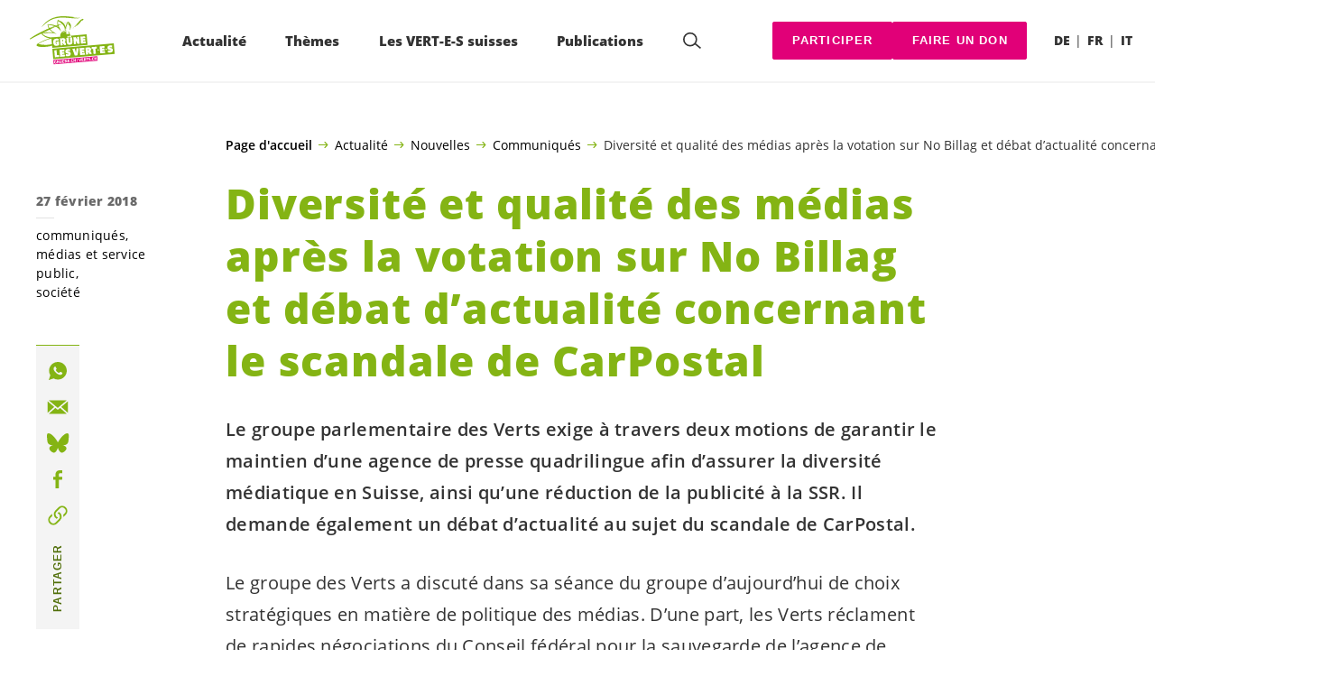

--- FILE ---
content_type: text/html; charset=UTF-8
request_url: https://verts.ch/communiques/diversite-et-qualite-des-medias-apres-la-votation-sur-no-billag-et-debat-dactualite-concernant-le-scandale-de-carpostal
body_size: 20772
content:

	<!doctype html>
<!--[if lt IE 7]>
<html class="no-js ie ie6 lt-ie9 lt-ie8 lt-ie7" lang="fr-FR"> <![endif]-->
<!--[if IE 7]>
<html class="no-js ie ie7 lt-ie9 lt-ie8" lang="fr-FR"> <![endif]-->
<!--[if IE 8]>
<html class="no-js ie ie8 lt-ie9" lang="fr-FR"> <![endif]-->
<!--[if gt IE 8]><!-->
<html class="no-js" lang="fr-FR"> <!--<![endif]-->
<head>
	<meta charset="UTF-8"/>
	<title>
					Diversité et qualité des médias après la votation sur No Billag et débat d&#039;actualité concernant le scandale de CarPostal - Les VERT-E-S suisses
			</title>
	<script type="text/javascript">
		( function() {
			var html = document.getElementsByTagName( 'html' )[ 0 ];
			html.className = html.className.replace( /(?:^|\s)no-js(?!\S)/g, 'js' );

						if (window.sessionStorage.getItem( 'branding' )) {
				html.classList.add( 'no-branding' );
			}
			window.sessionStorage.setItem( 'branding', true );
		} )();
			</script>
	<meta name="description"
				content="">
	<meta http-equiv="Content-Type" content="text/html; charset=UTF-8"/>
	<meta http-equiv="X-UA-Compatible" content="IE=edge">
	<meta name="viewport" content="width=device-width, initial-scale=1.0">
	<link rel="pingback" href="https://verts.ch/xmlrpc.php"/>
	<link rel="preload" href="https://verts.ch/wp-content/themes/les-verts/static/fonts/open-sans/open-sans-v15-latin-regular.woff2" as="font"
				type="font/woff2" crossorigin>
	<link rel="preload" href="https://verts.ch/wp-content/themes/les-verts/static/fonts/open-sans/open-sans-v15-latin-600.woff2" as="font"
				type="font/woff2" crossorigin>
	<link rel="preload" href="https://verts.ch/wp-content/themes/les-verts/static/fonts/open-sans/open-sans-v15-latin-800.woff2" as="font"
				type="font/woff2" crossorigin>
		<!--[if lt IE 9]>
	<script src="//cdnjs.cloudflare.com/ajax/libs/html5shiv/3.7.3/html5shiv.min.js"></script>
	<![endif]-->

	<meta name='robots' content='index, follow, max-image-preview:large, max-snippet:-1, max-video-preview:-1' />
<link rel="alternate" href="https://gruene.ch/medienmitteilungen/medienvielfalt-und-medienqualitaet-nach-der-no-billag-abstimmung-und-aktuelle-debatte-zum-postauto-skandal" hreflang="de" />
<link rel="alternate" href="https://verts.ch/communiques/diversite-et-qualite-des-medias-apres-la-votation-sur-no-billag-et-debat-dactualite-concernant-le-scandale-de-carpostal" hreflang="fr" />

	<!-- This site is optimized with the Yoast SEO plugin v26.3 - https://yoast.com/wordpress/plugins/seo/ -->
	<meta name="description" content="Le groupe parlementaire des Verts exige à travers deux motions de garantir le maintien d’une agence de presse quadrilingue afin d’assurer la diversité médiatique en Suisse, ainsi qu’une réduction de la publicité à la SSR. Il demande également un débat d’actualité au sujet du scandale de CarPostal." />
	<link rel="canonical" href="https://verts.ch/communiques/diversite-et-qualite-des-medias-apres-la-votation-sur-no-billag-et-debat-dactualite-concernant-le-scandale-de-carpostal" />
	<meta property="og:locale" content="fr_FR" />
	<meta property="og:locale:alternate" content="de_DE" />
	<meta property="og:type" content="article" />
	<meta property="og:title" content="Diversité et qualité des médias après la votation sur No Billag et débat d&#039;actualité concernant le scandale de CarPostal - Les VERT-E-S suisses" />
	<meta property="og:description" content="Le groupe parlementaire des Verts exige à travers deux motions de garantir le maintien d’une agence de presse quadrilingue afin …" />
	<meta property="og:url" content="https://verts.ch/communiques/diversite-et-qualite-des-medias-apres-la-votation-sur-no-billag-et-debat-dactualite-concernant-le-scandale-de-carpostal" />
	<meta property="og:site_name" content="Les VERT-E-S suisses" />
	<meta property="article:publisher" content="https://www.facebook.com/gruenech/" />
	<meta property="article:published_time" content="2018-02-27T15:25:02+00:00" />
	<meta property="article:modified_time" content="2019-01-23T13:31:36+00:00" />
	<meta property="og:image" content="https://verts.ch/wp-content/uploads/2019/10/mehr_erfahren_d-790x0-c-default.jpeg" />
	<meta property="og:image:width" content="790" />
	<meta property="og:image:height" content="413" />
	<meta property="og:image:type" content="image/jpeg" />
	<meta name="author" content="Michael Schär" />
	<meta name="twitter:card" content="summary_large_image" />
	<meta name="twitter:creator" content="@gruenech" />
	<meta name="twitter:site" content="@LesVertsSuisses" />
	<meta name="twitter:label1" content="Écrit par" />
	<meta name="twitter:data1" content="Michael Schär" />
	<script type="application/ld+json" class="yoast-schema-graph">{"@context":"https://schema.org","@graph":[{"@type":"Article","@id":"https://verts.ch/communiques/diversite-et-qualite-des-medias-apres-la-votation-sur-no-billag-et-debat-dactualite-concernant-le-scandale-de-carpostal#article","isPartOf":{"@id":"https://verts.ch/communiques/diversite-et-qualite-des-medias-apres-la-votation-sur-no-billag-et-debat-dactualite-concernant-le-scandale-de-carpostal"},"author":{"name":"Michael Schär","@id":"https://verts.ch/#/schema/person/499ecbb080671ae94d9f976190f7b6b5"},"headline":"Diversité et qualité des médias après la votation sur No Billag et débat d&rsquo;actualité concernant le scandale de CarPostal","datePublished":"2018-02-27T15:25:02+00:00","dateModified":"2019-01-23T13:31:36+00:00","mainEntityOfPage":{"@id":"https://verts.ch/communiques/diversite-et-qualite-des-medias-apres-la-votation-sur-no-billag-et-debat-dactualite-concernant-le-scandale-de-carpostal"},"wordCount":23,"publisher":{"@id":"https://verts.ch/#organization"},"articleSection":["communiqués","médias et service public","société"],"inLanguage":"fr-FR"},{"@type":"WebPage","@id":"https://verts.ch/communiques/diversite-et-qualite-des-medias-apres-la-votation-sur-no-billag-et-debat-dactualite-concernant-le-scandale-de-carpostal","url":"https://verts.ch/communiques/diversite-et-qualite-des-medias-apres-la-votation-sur-no-billag-et-debat-dactualite-concernant-le-scandale-de-carpostal","name":"Diversité et qualité des médias après la votation sur No Billag et débat d'actualité concernant le scandale de CarPostal - Les VERT-E-S suisses","isPartOf":{"@id":"https://verts.ch/#website"},"datePublished":"2018-02-27T15:25:02+00:00","dateModified":"2019-01-23T13:31:36+00:00","description":"Le groupe parlementaire des Verts exige à travers deux motions de garantir le maintien d’une agence de presse quadrilingue afin d’assurer la diversité médiatique en Suisse, ainsi qu’une réduction de la publicité à la SSR. Il demande également un débat d’actualité au sujet du scandale de CarPostal.","breadcrumb":{"@id":"https://verts.ch/communiques/diversite-et-qualite-des-medias-apres-la-votation-sur-no-billag-et-debat-dactualite-concernant-le-scandale-de-carpostal#breadcrumb"},"inLanguage":"fr-FR","potentialAction":[{"@type":"ReadAction","target":["https://verts.ch/communiques/diversite-et-qualite-des-medias-apres-la-votation-sur-no-billag-et-debat-dactualite-concernant-le-scandale-de-carpostal"]}]},{"@type":"BreadcrumbList","@id":"https://verts.ch/communiques/diversite-et-qualite-des-medias-apres-la-votation-sur-no-billag-et-debat-dactualite-concernant-le-scandale-de-carpostal#breadcrumb","itemListElement":[{"@type":"ListItem","position":1,"name":"Page d'accueil","item":"https://verts.ch/"},{"@type":"ListItem","position":2,"name":"Actualité","item":"https://verts.ch/campagne/mega-autoroutes#menu-item-93792"},{"@type":"ListItem","position":3,"name":"Nouvelles","item":"https://verts.ch/categorie/nouvelles"},{"@type":"ListItem","position":4,"name":"Communiqués","item":"https://verts.ch/categorie/communiques"},{"@type":"ListItem","position":5,"name":"Diversité et qualité des médias après la votation sur No Billag et débat d&rsquo;actualité concernant le scandale de CarPostal"}]},{"@type":"WebSite","@id":"https://verts.ch/#website","url":"https://verts.ch/","name":"Les VERT-E-S suisses","description":"Une longueur d’avance","publisher":{"@id":"https://verts.ch/#organization"},"potentialAction":[{"@type":"SearchAction","target":{"@type":"EntryPoint","urlTemplate":"https://verts.ch/?s={search_term_string}"},"query-input":{"@type":"PropertyValueSpecification","valueRequired":true,"valueName":"search_term_string"}}],"inLanguage":"fr-FR"},{"@type":"Organization","@id":"https://verts.ch/#organization","name":"GRÜNE Schweiz | Les VERT-E-S suisses","url":"https://verts.ch/","logo":{"@type":"ImageObject","inLanguage":"fr-FR","@id":"https://verts.ch/#/schema/logo/image/","url":"https://verts.ch/wp-content/uploads/2021/03/gruene-les-vert-e-s_vector-green.svg","contentUrl":"https://verts.ch/wp-content/uploads/2021/03/gruene-les-vert-e-s_vector-green.svg","width":1706,"height":1066,"caption":"GRÜNE Schweiz | Les VERT-E-S suisses"},"image":{"@id":"https://verts.ch/#/schema/logo/image/"},"sameAs":["https://www.facebook.com/gruenech/","https://x.com/gruenech","https://www.instagram.com/gruenech/"]},{"@type":"Person","@id":"https://verts.ch/#/schema/person/499ecbb080671ae94d9f976190f7b6b5","name":"Michael Schär","image":{"@type":"ImageObject","inLanguage":"fr-FR","@id":"https://verts.ch/#/schema/person/image/","url":"https://secure.gravatar.com/avatar/5cf39d3fff10d8f11e2a5ac03c858d5de53df93172801a8a64dc9f01179eea6b?s=96&d=mm&r=g","contentUrl":"https://secure.gravatar.com/avatar/5cf39d3fff10d8f11e2a5ac03c858d5de53df93172801a8a64dc9f01179eea6b?s=96&d=mm&r=g","caption":"Michael Schär"}}]}</script>
	<!-- / Yoast SEO plugin. -->


<link rel='dns-prefetch' href='//gruene.ch' />
<style id='wp-img-auto-sizes-contain-inline-css'>
img:is([sizes=auto i],[sizes^="auto," i]){contain-intrinsic-size:3000px 1500px}
/*# sourceURL=wp-img-auto-sizes-contain-inline-css */
</style>
<style id='classic-theme-styles-inline-css'>
/*! This file is auto-generated */
.wp-block-button__link{color:#fff;background-color:#32373c;border-radius:9999px;box-shadow:none;text-decoration:none;padding:calc(.667em + 2px) calc(1.333em + 2px);font-size:1.125em}.wp-block-file__button{background:#32373c;color:#fff;text-decoration:none}
/*# sourceURL=/wp-includes/css/classic-themes.min.css */
</style>
<link rel='stylesheet' id='lesverts-screen-css' href='https://verts.ch/wp-content/themes/les-verts/static/style.min.css?ver=0.42.0' media='all' />
<link rel="https://api.w.org/" href="https://verts.ch/wp-json/" /><link rel="alternate" title="JSON" type="application/json" href="https://verts.ch/wp-json/wp/v2/posts/3334" /><link rel="EditURI" type="application/rsd+xml" title="RSD" href="https://verts.ch/xmlrpc.php?rsd" />
<meta name="generator" content="WordPress 6.9" />
<link rel='shortlink' href='https://gruene.ch/?p=3334' />
<meta name="tec-api-version" content="v1"><meta name="tec-api-origin" content="https://gruene.ch"><link rel="alternate" href="https://verts.ch/wp-json/tribe/events/v1/" /><link rel="dns-prefetch" href="//stats.gruenetools.ch" /><link rel="icon" href="https://verts.ch/wp-content/uploads/2025/08/cropped-fav-180x180.png" sizes="32x32" />
<link rel="icon" href="https://verts.ch/wp-content/uploads/2025/08/cropped-fav-180x180.png" sizes="192x192" />
<link rel="apple-touch-icon" href="https://verts.ch/wp-content/uploads/2025/08/cropped-fav-180x180.png" />
<meta name="msapplication-TileImage" content="https://verts.ch/wp-content/uploads/2025/08/cropped-fav-180x180.png" />
		<style id="wp-custom-css">
			.m-branding__unbreakeable {
	white-space: nowrap;
}		</style>
		
			<style id='global-styles-inline-css'>
:root{--wp--preset--aspect-ratio--square: 1;--wp--preset--aspect-ratio--4-3: 4/3;--wp--preset--aspect-ratio--3-4: 3/4;--wp--preset--aspect-ratio--3-2: 3/2;--wp--preset--aspect-ratio--2-3: 2/3;--wp--preset--aspect-ratio--16-9: 16/9;--wp--preset--aspect-ratio--9-16: 9/16;--wp--preset--color--black: #000000;--wp--preset--color--cyan-bluish-gray: #abb8c3;--wp--preset--color--white: #ffffff;--wp--preset--color--pale-pink: #f78da7;--wp--preset--color--vivid-red: #cf2e2e;--wp--preset--color--luminous-vivid-orange: #ff6900;--wp--preset--color--luminous-vivid-amber: #fcb900;--wp--preset--color--light-green-cyan: #7bdcb5;--wp--preset--color--vivid-green-cyan: #00d084;--wp--preset--color--pale-cyan-blue: #8ed1fc;--wp--preset--color--vivid-cyan-blue: #0693e3;--wp--preset--color--vivid-purple: #9b51e0;--wp--preset--gradient--vivid-cyan-blue-to-vivid-purple: linear-gradient(135deg,rgb(6,147,227) 0%,rgb(155,81,224) 100%);--wp--preset--gradient--light-green-cyan-to-vivid-green-cyan: linear-gradient(135deg,rgb(122,220,180) 0%,rgb(0,208,130) 100%);--wp--preset--gradient--luminous-vivid-amber-to-luminous-vivid-orange: linear-gradient(135deg,rgb(252,185,0) 0%,rgb(255,105,0) 100%);--wp--preset--gradient--luminous-vivid-orange-to-vivid-red: linear-gradient(135deg,rgb(255,105,0) 0%,rgb(207,46,46) 100%);--wp--preset--gradient--very-light-gray-to-cyan-bluish-gray: linear-gradient(135deg,rgb(238,238,238) 0%,rgb(169,184,195) 100%);--wp--preset--gradient--cool-to-warm-spectrum: linear-gradient(135deg,rgb(74,234,220) 0%,rgb(151,120,209) 20%,rgb(207,42,186) 40%,rgb(238,44,130) 60%,rgb(251,105,98) 80%,rgb(254,248,76) 100%);--wp--preset--gradient--blush-light-purple: linear-gradient(135deg,rgb(255,206,236) 0%,rgb(152,150,240) 100%);--wp--preset--gradient--blush-bordeaux: linear-gradient(135deg,rgb(254,205,165) 0%,rgb(254,45,45) 50%,rgb(107,0,62) 100%);--wp--preset--gradient--luminous-dusk: linear-gradient(135deg,rgb(255,203,112) 0%,rgb(199,81,192) 50%,rgb(65,88,208) 100%);--wp--preset--gradient--pale-ocean: linear-gradient(135deg,rgb(255,245,203) 0%,rgb(182,227,212) 50%,rgb(51,167,181) 100%);--wp--preset--gradient--electric-grass: linear-gradient(135deg,rgb(202,248,128) 0%,rgb(113,206,126) 100%);--wp--preset--gradient--midnight: linear-gradient(135deg,rgb(2,3,129) 0%,rgb(40,116,252) 100%);--wp--preset--font-size--small: 13px;--wp--preset--font-size--medium: 20px;--wp--preset--font-size--large: 36px;--wp--preset--font-size--x-large: 42px;--wp--preset--spacing--20: 0.44rem;--wp--preset--spacing--30: 0.67rem;--wp--preset--spacing--40: 1rem;--wp--preset--spacing--50: 1.5rem;--wp--preset--spacing--60: 2.25rem;--wp--preset--spacing--70: 3.38rem;--wp--preset--spacing--80: 5.06rem;--wp--preset--shadow--natural: 6px 6px 9px rgba(0, 0, 0, 0.2);--wp--preset--shadow--deep: 12px 12px 50px rgba(0, 0, 0, 0.4);--wp--preset--shadow--sharp: 6px 6px 0px rgba(0, 0, 0, 0.2);--wp--preset--shadow--outlined: 6px 6px 0px -3px rgb(255, 255, 255), 6px 6px rgb(0, 0, 0);--wp--preset--shadow--crisp: 6px 6px 0px rgb(0, 0, 0);}:where(.is-layout-flex){gap: 0.5em;}:where(.is-layout-grid){gap: 0.5em;}body .is-layout-flex{display: flex;}.is-layout-flex{flex-wrap: wrap;align-items: center;}.is-layout-flex > :is(*, div){margin: 0;}body .is-layout-grid{display: grid;}.is-layout-grid > :is(*, div){margin: 0;}:where(.wp-block-columns.is-layout-flex){gap: 2em;}:where(.wp-block-columns.is-layout-grid){gap: 2em;}:where(.wp-block-post-template.is-layout-flex){gap: 1.25em;}:where(.wp-block-post-template.is-layout-grid){gap: 1.25em;}.has-black-color{color: var(--wp--preset--color--black) !important;}.has-cyan-bluish-gray-color{color: var(--wp--preset--color--cyan-bluish-gray) !important;}.has-white-color{color: var(--wp--preset--color--white) !important;}.has-pale-pink-color{color: var(--wp--preset--color--pale-pink) !important;}.has-vivid-red-color{color: var(--wp--preset--color--vivid-red) !important;}.has-luminous-vivid-orange-color{color: var(--wp--preset--color--luminous-vivid-orange) !important;}.has-luminous-vivid-amber-color{color: var(--wp--preset--color--luminous-vivid-amber) !important;}.has-light-green-cyan-color{color: var(--wp--preset--color--light-green-cyan) !important;}.has-vivid-green-cyan-color{color: var(--wp--preset--color--vivid-green-cyan) !important;}.has-pale-cyan-blue-color{color: var(--wp--preset--color--pale-cyan-blue) !important;}.has-vivid-cyan-blue-color{color: var(--wp--preset--color--vivid-cyan-blue) !important;}.has-vivid-purple-color{color: var(--wp--preset--color--vivid-purple) !important;}.has-black-background-color{background-color: var(--wp--preset--color--black) !important;}.has-cyan-bluish-gray-background-color{background-color: var(--wp--preset--color--cyan-bluish-gray) !important;}.has-white-background-color{background-color: var(--wp--preset--color--white) !important;}.has-pale-pink-background-color{background-color: var(--wp--preset--color--pale-pink) !important;}.has-vivid-red-background-color{background-color: var(--wp--preset--color--vivid-red) !important;}.has-luminous-vivid-orange-background-color{background-color: var(--wp--preset--color--luminous-vivid-orange) !important;}.has-luminous-vivid-amber-background-color{background-color: var(--wp--preset--color--luminous-vivid-amber) !important;}.has-light-green-cyan-background-color{background-color: var(--wp--preset--color--light-green-cyan) !important;}.has-vivid-green-cyan-background-color{background-color: var(--wp--preset--color--vivid-green-cyan) !important;}.has-pale-cyan-blue-background-color{background-color: var(--wp--preset--color--pale-cyan-blue) !important;}.has-vivid-cyan-blue-background-color{background-color: var(--wp--preset--color--vivid-cyan-blue) !important;}.has-vivid-purple-background-color{background-color: var(--wp--preset--color--vivid-purple) !important;}.has-black-border-color{border-color: var(--wp--preset--color--black) !important;}.has-cyan-bluish-gray-border-color{border-color: var(--wp--preset--color--cyan-bluish-gray) !important;}.has-white-border-color{border-color: var(--wp--preset--color--white) !important;}.has-pale-pink-border-color{border-color: var(--wp--preset--color--pale-pink) !important;}.has-vivid-red-border-color{border-color: var(--wp--preset--color--vivid-red) !important;}.has-luminous-vivid-orange-border-color{border-color: var(--wp--preset--color--luminous-vivid-orange) !important;}.has-luminous-vivid-amber-border-color{border-color: var(--wp--preset--color--luminous-vivid-amber) !important;}.has-light-green-cyan-border-color{border-color: var(--wp--preset--color--light-green-cyan) !important;}.has-vivid-green-cyan-border-color{border-color: var(--wp--preset--color--vivid-green-cyan) !important;}.has-pale-cyan-blue-border-color{border-color: var(--wp--preset--color--pale-cyan-blue) !important;}.has-vivid-cyan-blue-border-color{border-color: var(--wp--preset--color--vivid-cyan-blue) !important;}.has-vivid-purple-border-color{border-color: var(--wp--preset--color--vivid-purple) !important;}.has-vivid-cyan-blue-to-vivid-purple-gradient-background{background: var(--wp--preset--gradient--vivid-cyan-blue-to-vivid-purple) !important;}.has-light-green-cyan-to-vivid-green-cyan-gradient-background{background: var(--wp--preset--gradient--light-green-cyan-to-vivid-green-cyan) !important;}.has-luminous-vivid-amber-to-luminous-vivid-orange-gradient-background{background: var(--wp--preset--gradient--luminous-vivid-amber-to-luminous-vivid-orange) !important;}.has-luminous-vivid-orange-to-vivid-red-gradient-background{background: var(--wp--preset--gradient--luminous-vivid-orange-to-vivid-red) !important;}.has-very-light-gray-to-cyan-bluish-gray-gradient-background{background: var(--wp--preset--gradient--very-light-gray-to-cyan-bluish-gray) !important;}.has-cool-to-warm-spectrum-gradient-background{background: var(--wp--preset--gradient--cool-to-warm-spectrum) !important;}.has-blush-light-purple-gradient-background{background: var(--wp--preset--gradient--blush-light-purple) !important;}.has-blush-bordeaux-gradient-background{background: var(--wp--preset--gradient--blush-bordeaux) !important;}.has-luminous-dusk-gradient-background{background: var(--wp--preset--gradient--luminous-dusk) !important;}.has-pale-ocean-gradient-background{background: var(--wp--preset--gradient--pale-ocean) !important;}.has-electric-grass-gradient-background{background: var(--wp--preset--gradient--electric-grass) !important;}.has-midnight-gradient-background{background: var(--wp--preset--gradient--midnight) !important;}.has-small-font-size{font-size: var(--wp--preset--font-size--small) !important;}.has-medium-font-size{font-size: var(--wp--preset--font-size--medium) !important;}.has-large-font-size{font-size: var(--wp--preset--font-size--large) !important;}.has-x-large-font-size{font-size: var(--wp--preset--font-size--x-large) !important;}
/*# sourceURL=global-styles-inline-css */
</style>
</head>

<body class="wp-singular post-template post-template-single_press_release post-template-single_press_release-php single single-post postid-3334 single-format-standard wp-theme-les-verts tribe-no-js page-template-les-verts lang-fr_FR">
<div class="m-skip-link">
	<a href="#main-content" 	class="a-link-button a-link-button--white" >
	Aller au contenu principal
	</a>
</div>

<div class="page ">
	<header class="o-header">
	<div class="o-header__display">
				<div class="o-header__menu">
			<div class="m-menu">
					<a class="m-menu__logo" href="https://verts.ch" title="Page d'accueil">
			<span class="screen-reader-text">Page d'accueil</span>
			<img class="a-logo" alt="Logo" src="https://verts.ch/wp-content/uploads/2021/03/gruene-les-vert-e-s_vector-green.svg" srcset="" data-srcset="" sizes="100vw" loading="lazy" data-focal-point="center">
		</a>
		<nav class="m-menu__nav">
					<div class="m-menu__hamburger">
				<button class="a-hamburger"
				aria-label="Afficher la navigation"
				accesskey="1"
				type="button"
				aria-haspopup="true"
				aria-expanded="false"
				aria-controls="menu-0">
  <span class="a-hamburger__box">
    <span class="a-hamburger__inner"></span>
  </span>
</button>
			</div>
			<ul class="m-menu__nav-list" role="menubar" id="menu-0"
					aria-label="Navigation principale">
									<li class="m-menu__nav-item" role="none">
						<a
							class="m-menu__nav-link m-menu__nav-link--js-hook m-menu__nav-link--93792 m-menu__nav-link--parent"
							href="https://verts.ch/campagne/mega-autoroutes" role="menuitem" tabindex="0" accesskey="1"							aria-haspopup="menu" aria-expanded="false" main="false"							>Actualité</a>
													<ul class="m-menu__submenu " role="menu"
		aria-label="Sous-menu">
			<li class="m-menu__submenu__section" role="none">
			<div class="a-submenu">
			<a class="a-submenu__title "
			 href="https://verts.ch/votations-du-8-mars-2026"  role="menuitem">Votations du 8 mars 2026</a>
		<ul class="a-submenu__list">
							<li class="a-submenu__item">
					<a
						class="a-submenu__link "
						href="https://verts.ch/campagne/initiative-pour-un-fonds-climat"  role="menuitem">Oui à l’initiative pour un fonds climat&nbsp;!</a>
				</li>
					</ul>
	</div>
		</li>
			<li class="m-menu__submenu__section" role="none">
			<div class="a-submenu">
			<a class="a-submenu__title "
			 href="https://verts.ch/campagne/participer"  role="menuitem">Soutenez maintenant</a>
		<ul class="a-submenu__list">
							<li class="a-submenu__item">
					<a
						class="a-submenu__link "
						href="https://verts.ch/campagne/exportation-armes"  role="menuitem">Référendum sur l’exportation du matériel de guerre</a>
				</li>
							<li class="a-submenu__item">
					<a
						class="a-submenu__link "
						href="https://verts.ch/campagne/austerite-non"  role="menuitem">Non au paquet d’économies du Conseil fédéral&nbsp;!</a>
				</li>
							<li class="a-submenu__item">
					<a
						class="a-submenu__link "
						href="https://verts.ch/campagne/poulets-chlore"  role="menuitem">Pas de poulets américains chlorés en Suisse!</a>
				</li>
							<li class="a-submenu__item">
					<a
						class="a-submenu__link "
						href="https://verts.ch/campagne/mercosur-petition"  role="menuitem">Stop Mercosur – Non à l’accord de libre-échange destructeur&nbsp;!</a>
				</li>
							<li class="a-submenu__item">
					<a
						class="a-submenu__link "
						href="https://verts.ch/campagne/pfas"  role="menuitem">Pétition&nbsp;: interdire les PFAS&nbsp;!</a>
				</li>
							<li class="a-submenu__item">
					<a
						class="a-submenu__link "
						href="https://verts.ch/campagne/deepseamining-appel"  role="menuitem">Stop au pillage des fonds marins&nbsp;!</a>
				</li>
							<li class="a-submenu__item">
					<a
						class="a-submenu__link "
						href="https://verts.ch/campagne/chine-signez-pour-les-droits-humains"  role="menuitem">Chine&nbsp;: pas de libre-échange sans droits humains&nbsp;!</a>
				</li>
							<li class="a-submenu__item">
					<a
						class="a-submenu__link "
						href="https://verts.ch/campagne/non-au-retour-du-nucleaire"  role="menuitem">Non au retour du nucléaire&nbsp;!</a>
				</li>
					</ul>
	</div>
		</li>
			<li class="m-menu__submenu__section" role="none">
			<div class="a-submenu">
			<a class="a-submenu__title "
			 href="https://verts.ch/campagne/participer"  role="menuitem">Initiatives</a>
		<ul class="a-submenu__list">
							<li class="a-submenu__item">
					<a
						class="a-submenu__link "
						href="https://verts.ch/signer-linitiative-pour-un-conge-familial"  role="menuitem">Initiative pour un congé familial</a>
				</li>
							<li class="a-submenu__item">
					<a
						class="a-submenu__link "
						href="https://verts.ch/campagne/initiative-place-financiere"  role="menuitem">Initiative pour une place financière durable</a>
				</li>
					</ul>
	</div>
		</li>
			<li class="m-menu__submenu__section" role="none">
			<div class="a-submenu">
			<a class="a-submenu__title "
			 href="https://verts.ch/categorie/nouvelles"  role="menuitem">Nouvelles</a>
		<ul class="a-submenu__list">
							<li class="a-submenu__item">
					<a
						class="a-submenu__link "
						href="https://verts.ch/nouvelles/situation-actuelle-en-israel-et-en-palestine"  role="menuitem">Situation actuelle en Israël et en Palestine </a>
				</li>
							<li class="a-submenu__item">
					<a
						class="a-submenu__link "
						href="https://verts.ch/nouvelles/paix-et-solidarite-standwithukraine"  role="menuitem">Paix et solidarité: #StandWithUkraine</a>
				</li>
							<li class="a-submenu__item">
					<a
						class="a-submenu__link "
						href="https://verts.ch/categorie/communiques"  role="menuitem">Communiqués</a>
				</li>
							<li class="a-submenu__item">
					<a
						class="a-submenu__link "
						href="https://verts.ch/podcast-en-discussion"  role="menuitem">Podcast «Les <span class='nowrap'>VERT-E-S</span> en discussion»</a>
				</li>
							<li class="a-submenu__item">
					<a
						class="a-submenu__link "
						href="https://verts.ch/categorie/article_greenfo"  role="menuitem">Articles Greenfo récents</a>
				</li>
					</ul>
	</div>
		</li>
			<li class="m-menu__submenu__section" role="none">
			<div class="a-submenu">
			<a class="a-submenu__title "
			 href="https://verts.ch?post_type=tribe_events&tribe_event_display=list"  role="menuitem">Evénements</a>
		<ul class="a-submenu__list">
					</ul>
	</div>
		</li>
		<li class="m-menu__submenu__close-wrapper" role="none">
		<button class="m-menu__submenu__close"
						aria-label="Fermer le sous-menu">
			<svg role="img">
				<title>Symbole «Fermer»</title>
				<use xlink:href="#close"></use>
			</svg>
		</button>
	</li>
</ul>
											</li>
									<li class="m-menu__nav-item" role="none">
						<a
							class="m-menu__nav-link m-menu__nav-link--js-hook m-menu__nav-link--4466 m-menu__nav-link--parent"
							href="https://verts.ch/climat" role="menuitem" 							aria-haspopup="menu" aria-expanded="false" main="false"							>Thèmes</a>
													<ul class="m-menu__submenu " role="menu"
		aria-label="Sous-menu">
			<li class="m-menu__submenu__section" role="none">
			<div class="a-submenu">
			<a class="a-submenu__title "
			 href="https://verts.ch/environnement/pour-un-climat-sain-et-un-environnement-preserve"  role="menuitem">Environnement</a>
		<ul class="a-submenu__list">
							<li class="a-submenu__item">
					<a
						class="a-submenu__link "
						href="https://verts.ch/environnement/energie-et-climat/climat"  role="menuitem">Climat</a>
				</li>
							<li class="a-submenu__item">
					<a
						class="a-submenu__link "
						href="https://verts.ch/environnement/energie-et-climat/energie"  role="menuitem">Energie</a>
				</li>
							<li class="a-submenu__item">
					<a
						class="a-submenu__link "
						href="https://verts.ch/environnement/protection-de-la-nature"  role="menuitem">Protection de la nature</a>
				</li>
							<li class="a-submenu__item">
					<a
						class="a-submenu__link "
						href="https://verts.ch/economie/agriculture/agriculture"  role="menuitem">Agriculture</a>
				</li>
							<li class="a-submenu__item">
					<a
						class="a-submenu__link "
						href="https://verts.ch/environnement/transport/transports"  role="menuitem">Mobilité</a>
				</li>
							<li class="a-submenu__item">
					<a
						class="a-submenu__link "
						href="https://verts.ch/environnement/amenagement-du-territoire"  role="menuitem">Aménagement du territoire</a>
				</li>
							<li class="a-submenu__item">
					<a
						class="a-submenu__link "
						href="https://verts.ch/economie/ecologisation"  role="menuitem">Transition écologique</a>
				</li>
					</ul>
	</div>
		</li>
			<li class="m-menu__submenu__section" role="none">
			<div class="a-submenu">
			<a class="a-submenu__title "
			 href="https://verts.ch/societe/pour-la-solidarite-legalite-des-chances-et-une-societe-ouverte"  role="menuitem">Société</a>
		<ul class="a-submenu__list">
							<li class="a-submenu__item">
					<a
						class="a-submenu__link "
						href="https://verts.ch/societe/droits-fondamentaux-et-democratie"  role="menuitem">Droits fondamentaux &#038; démocratie</a>
				</li>
							<li class="a-submenu__item">
					<a
						class="a-submenu__link "
						href="https://verts.ch/societe/egalite/egalite"  role="menuitem">Egalité</a>
				</li>
							<li class="a-submenu__item">
					<a
						class="a-submenu__link "
						href="https://verts.ch/societe/lgbtiq"  role="menuitem">LGBTIQ+</a>
				</li>
							<li class="a-submenu__item">
					<a
						class="a-submenu__link "
						href="https://verts.ch/societe/handicap/personnes-en-situation-de-handicap"  role="menuitem">Personnes en situation de handicap</a>
				</li>
							<li class="a-submenu__item">
					<a
						class="a-submenu__link "
						href="https://verts.ch/societe/securite-social/securite-sociale"  role="menuitem">Sécurité sociale</a>
				</li>
							<li class="a-submenu__item">
					<a
						class="a-submenu__link "
						href="https://verts.ch/societe/migration-et-integration/migration-et-integration"  role="menuitem">Migration &#038; intégration</a>
				</li>
							<li class="a-submenu__item">
					<a
						class="a-submenu__link "
						href="https://verts.ch/societe/sante/sante"  role="menuitem">Santé</a>
				</li>
							<li class="a-submenu__item">
					<a
						class="a-submenu__link "
						href="https://verts.ch/societe/paix-et-securite/paix-et-securite"  role="menuitem">Paix &#038; sécurité</a>
				</li>
							<li class="a-submenu__item">
					<a
						class="a-submenu__link "
						href="https://verts.ch/societe/europe/europe"  role="menuitem">Europe</a>
				</li>
							<li class="a-submenu__item">
					<a
						class="a-submenu__link "
						href="https://verts.ch/societe/droits-fondamentaux-democratie/cyberpolitique"  role="menuitem">Cyberpolitique &#038; numérisation</a>
				</li>
							<li class="a-submenu__item">
					<a
						class="a-submenu__link "
						href="https://verts.ch/societe/medias-et-service-public/medias"  role="menuitem">Médias</a>
				</li>
							<li class="a-submenu__item">
					<a
						class="a-submenu__link "
						href="https://verts.ch/societe/formation/formation-et-recherche"  role="menuitem">Formation &#038; recherche</a>
				</li>
							<li class="a-submenu__item">
					<a
						class="a-submenu__link "
						href="https://verts.ch/societe/culture-et-sport/culture-et-sport"  role="menuitem">Culture &#038; sport</a>
				</li>
					</ul>
	</div>
		</li>
			<li class="m-menu__submenu__section" role="none">
			<div class="a-submenu">
			<a class="a-submenu__title "
			 href="https://verts.ch/economie/pour-une-economie-durable-et-equitable"  role="menuitem">Economie</a>
		<ul class="a-submenu__list">
							<li class="a-submenu__item">
					<a
						class="a-submenu__link "
						href="https://verts.ch/economie/agriculture/agriculture"  role="menuitem">Agriculture</a>
				</li>
							<li class="a-submenu__item">
					<a
						class="a-submenu__link "
						href="https://verts.ch/economie/ecologisation"  role="menuitem">Transition écologique</a>
				</li>
							<li class="a-submenu__item">
					<a
						class="a-submenu__link "
						href="https://verts.ch/economie/commerce-international/commerce-international"  role="menuitem">Commerce international</a>
				</li>
							<li class="a-submenu__item">
					<a
						class="a-submenu__link "
						href="https://verts.ch/societe/europe/europe"  role="menuitem">Europe</a>
				</li>
							<li class="a-submenu__item">
					<a
						class="a-submenu__link "
						href="https://verts.ch/economie/travail/travail"  role="menuitem">Travail</a>
				</li>
							<li class="a-submenu__item">
					<a
						class="a-submenu__link "
						href="https://verts.ch/societe/droits-fondamentaux-democratie/cyberpolitique"  role="menuitem">Cyberpolitique &#038; numérisation</a>
				</li>
							<li class="a-submenu__item">
					<a
						class="a-submenu__link "
						href="https://verts.ch/economie/protection-des-consommateurs-et-locataires"  role="menuitem">Protection des consommateurs et locataires</a>
				</li>
							<li class="a-submenu__item">
					<a
						class="a-submenu__link "
						href="https://verts.ch/economie/cooperation-au-developpement/cooperation-au-developpement"  role="menuitem">Coopération au développement</a>
				</li>
							<li class="a-submenu__item">
					<a
						class="a-submenu__link "
						href="https://verts.ch/societe/medias-et-service-public/service-public"  role="menuitem">Service public</a>
				</li>
							<li class="a-submenu__item">
					<a
						class="a-submenu__link "
						href="https://verts.ch/economie/finances-et-fiscalite/finances-et-fiscalite"  role="menuitem">Finances et fiscalité</a>
				</li>
					</ul>
	</div>
		</li>
		<li class="m-menu__submenu__close-wrapper" role="none">
		<button class="m-menu__submenu__close"
						aria-label="Fermer le sous-menu">
			<svg role="img">
				<title>Symbole «Fermer»</title>
				<use xlink:href="#close"></use>
			</svg>
		</button>
	</li>
</ul>
											</li>
									<li class="m-menu__nav-item" role="none">
						<a
							class="m-menu__nav-link m-menu__nav-link--js-hook m-menu__nav-link--4528 m-menu__nav-link--parent"
							href="https://verts.ch/nos-dossiers-cles" role="menuitem" 							aria-haspopup="menu" aria-expanded="false" main="false"							>Les VERT-E-S suisses</a>
													<ul class="m-menu__submenu " role="menu"
		aria-label="Sous-menu">
			<li class="m-menu__submenu__section" role="none">
			<div class="a-submenu">
			<a class="a-submenu__title "
			 href="https://verts.ch/portrait-et-statuts"  role="menuitem">Parti</a>
		<ul class="a-submenu__list">
							<li class="a-submenu__item">
					<a
						class="a-submenu__link "
						href="https://verts.ch/portrait-et-statuts"  role="menuitem">Portrait et statuts</a>
				</li>
							<li class="a-submenu__item">
					<a
						class="a-submenu__link "
						href="https://verts.ch/les-verts-langue-facile-a-lire"  role="menuitem">Les <span class='nowrap'>VERT-E-S</span> (Langue facile à lire)</a>
				</li>
							<li class="a-submenu__item">
					<a
						class="a-submenu__link "
						href="https://verts.ch/histoire-des-verts-en-suisse"  role="menuitem">Histoire des <span class='nowrap'>VERT-E-S</span> en Suisse</a>
				</li>
							<li class="a-submenu__item">
					<a
						class="a-submenu__link "
						href="https://verts.ch/agenda-2023"  role="menuitem">Agenda 2023-2027</a>
				</li>
							<li class="a-submenu__item">
					<a
						class="a-submenu__link "
						href="https://verts.ch/nos-dossiers-cles"  role="menuitem">Dossiers-clés</a>
				</li>
							<li class="a-submenu__item">
					<a
						class="a-submenu__link "
						href="https://verts.ch/general/transparence"  role="menuitem">Transparence</a>
				</li>
							<li class="a-submenu__item">
					<a
						class="a-submenu__link "
						href="https://verts.ch/general/les-verts-mondiaux"  role="menuitem">Les <span class='nowrap'>VERT-E-S</span> mondiaux</a>
				</li>
							<li class="a-submenu__item">
					<a
						class="a-submenu__link "
						href="https://verts.ch/offres-demploi"  role="menuitem">Offres d’emploi</a>
				</li>
					</ul>
	</div>
		</li>
			<li class="m-menu__submenu__section" role="none">
			<div class="a-submenu">
			<a class="a-submenu__title "
			 href="https://verts.ch/presidence-et-direction"  role="menuitem">Personnes</a>
		<ul class="a-submenu__list">
							<li class="a-submenu__item">
					<a
						class="a-submenu__link "
						href="https://verts.ch/presidence-et-direction"  role="menuitem">Présidence et direction</a>
				</li>
							<li class="a-submenu__item">
					<a
						class="a-submenu__link "
						href="https://verts.ch/le-comite"  role="menuitem">Comité</a>
				</li>
							<li class="a-submenu__item">
					<a
						class="a-submenu__link "
						href="https://verts.ch/les-verts-au-palais-federal"  role="menuitem">Les <span class='nowrap'>VERT-E-S</span> à l’Assemblée fédérale</a>
				</li>
							<li class="a-submenu__item">
					<a
						class="a-submenu__link "
						href="https://verts.ch/assemblee-des-delegue-e-s"  role="menuitem">Assemblée des <span class='nowrap'>délégué-e-s</span></a>
				</li>
							<li class="a-submenu__item">
					<a
						class="a-submenu__link "
						href="https://verts.ch/personnel-du-secretariat-general"  role="menuitem">Secrétariat général</a>
				</li>
							<li class="a-submenu__item">
					<a
						class="a-submenu__link "
						href="https://verts.ch/societe/reseau-migration"  role="menuitem">Réseau migration</a>
				</li>
							<li class="a-submenu__item">
					<a
						class="a-submenu__link "
						href="https://verts.ch/societe/egalite/reseau-femmes-vertes"  role="menuitem">Réseau femmes Vertes</a>
				</li>
							<li class="a-submenu__item">
					<a
						class="a-submenu__link "
						href="https://verts.ch/societe/lgbtiq/reseau"  role="menuitem">Réseau LGBTIQ+ Vert</a>
				</li>
							<li class="a-submenu__item">
					<a
						class="a-submenu__link "
						href="https://verts.ch/general/reseau-international-vert"  role="menuitem">Réseau international Vert</a>
				</li>
							<li class="a-submenu__item">
					<a
						class="a-submenu__link "
						href="https://verts.ch/les-verts-au-sein-des-executifs-cantonaux"  role="menuitem">Exécutifs cantonaux</a>
				</li>
							<li class="a-submenu__item">
					<a
						class="a-submenu__link "
						href="https://verts.ch/jeunes-vert-e-s"  role="menuitem">Jeunes <span class='nowrap'>Vert-e</span>-<span class='nowrap'>x-s</span></a>
				</li>
					</ul>
	</div>
		</li>
			<li class="m-menu__submenu__section" role="none">
			<div class="a-submenu">
			<a class="a-submenu__title "
			 href="https://verts.ch/general/participer"  role="menuitem">Participer</a>
		<ul class="a-submenu__list">
							<li class="a-submenu__item">
					<a
						class="a-submenu__link "
						href="https://verts.ch/faire-un-don"  role="menuitem">Faire un don</a>
				</li>
							<li class="a-submenu__item">
					<a
						class="a-submenu__link "
						href="https://verts.ch/club-verts"  role="menuitem">Adhérer au Club des <span class='nowrap'>ami-e-s</span></a>
				</li>
							<li class="a-submenu__item">
					<a
						class="a-submenu__link "
						href="https://verts.ch/devenir-membre"  role="menuitem">Devenir membre</a>
				</li>
							<li class="a-submenu__item">
					<a
						class="a-submenu__link "
						href="https://verts.ch/legs"  role="menuitem">Legs</a>
				</li>
							<li class="a-submenu__item">
					<a
						class="a-submenu__link "
						href="https://verts.ch/societe/reseau-migration"  role="menuitem">Réseau migration</a>
				</li>
							<li class="a-submenu__item">
					<a
						class="a-submenu__link "
						href="https://verts.ch/societe/egalite/reseau-femmes-vertes"  role="menuitem">Réseau femmes Vertes</a>
				</li>
							<li class="a-submenu__item">
					<a
						class="a-submenu__link "
						href="https://verts.ch/reseau-lgbtiq-vert"  role="menuitem">Réseau LGBTIQ* Vert</a>
				</li>
							<li class="a-submenu__item">
					<a
						class="a-submenu__link "
						href="https://verts.ch/general/reseau-international-vert"  role="menuitem">Réseau international Vert</a>
				</li>
							<li class="a-submenu__item">
					<a
						class="a-submenu__link "
						href="https://verts.ch/groupes-de-travail"  role="menuitem">Groupes de travail des <span class='nowrap'>VERT-E-S</span> suisses</a>
				</li>
							<li class="a-submenu__item">
					<a
						class="a-submenu__link "
						href="https://verts.ch/campagne/participer"  role="menuitem">Signer et agir</a>
				</li>
							<li class="a-submenu__item">
					<a
						class="a-submenu__link "
						href="https://verts.ch/sabonner-a-notre-infolettre"  role="menuitem">Infolettre</a>
				</li>
							<li class="a-submenu__item">
					<a
						class="a-submenu__link "
						href="https://verts.ch/reseaux-sociaux"  role="menuitem">Réseaux sociaux</a>
				</li>
					</ul>
	</div>
		</li>
			<li class="m-menu__submenu__section" role="none">
			<div class="a-submenu">
			<a class="a-submenu__title "
			 href="https://verts.ch/contact"  role="menuitem">Contact</a>
		<ul class="a-submenu__list">
							<li class="a-submenu__item">
					<a
						class="a-submenu__link "
						href="https://verts.ch/contact"  role="menuitem">Secrétariat général et demandes des médias</a>
				</li>
							<li class="a-submenu__item">
					<a
						class="a-submenu__link "
						href="https://verts.ch/partis-cantonaux"  role="menuitem">Partis cantonaux</a>
				</li>
					</ul>
	</div>
		</li>
		<li class="m-menu__submenu__close-wrapper" role="none">
		<button class="m-menu__submenu__close"
						aria-label="Fermer le sous-menu">
			<svg role="img">
				<title>Symbole «Fermer»</title>
				<use xlink:href="#close"></use>
			</svg>
		</button>
	</li>
</ul>
											</li>
									<li class="m-menu__nav-item" role="none">
						<a
							class="m-menu__nav-link m-menu__nav-link--js-hook m-menu__nav-link--5311 m-menu__nav-link--parent"
							href="https://verts.ch/sabonner-a-notre-infolettre" role="menuitem" 							aria-haspopup="menu" aria-expanded="false" main="false"							>Publications</a>
													<ul class="m-menu__submenu " role="menu"
		aria-label="Sous-menu">
			<li class="m-menu__submenu__section" role="none">
			<div class="a-submenu">
			<a class="a-submenu__title "
			 href="https://verts.ch/categorie/communiques"  role="menuitem">Médias</a>
		<ul class="a-submenu__list">
							<li class="a-submenu__item">
					<a
						class="a-submenu__link "
						href="https://verts.ch/categorie/communiques"  role="menuitem">Communiqués</a>
				</li>
							<li class="a-submenu__item">
					<a
						class="a-submenu__link "
						href="https://verts.ch/sabonner-aux-communiques"  role="menuitem">S’abonner aux communiqués</a>
				</li>
							<li class="a-submenu__item">
					<a
						class="a-submenu__link "
						href="https://verts.ch/categorie/consultations"  role="menuitem">Consultations</a>
				</li>
							<li class="a-submenu__item">
					<a
						class="a-submenu__link "
						href="https://verts.ch/categorie/papier-de-position"  role="menuitem">Papiers de position</a>
				</li>
							<li class="a-submenu__item">
					<a
						class="a-submenu__link "
						href="https://verts.ch/categorie/resolution"  role="menuitem">Résolutions</a>
				</li>
							<li class="a-submenu__item">
					<a
						class="a-submenu__link "
						href="https://verts.ch/categorie/sessions"  role="menuitem">Sessions parlementaires</a>
				</li>
							<li class="a-submenu__item">
					<a
						class="a-submenu__link "
						href="https://verts.ch/contact-pour-les-demandes-des-medias"  role="menuitem">Contact pour les médias</a>
				</li>
							<li class="a-submenu__item">
					<a
						class="a-submenu__link "
						href="https://verts.ch/logo"  role="menuitem">Logo des <span class='nowrap'>VERT-E-S</span></a>
				</li>
							<li class="a-submenu__item">
					<a
						class="a-submenu__link "
						href="https://verts.ch/photos"  role="menuitem">Photos des <span class='nowrap'>VERT-E-S</span></a>
				</li>
							<li class="a-submenu__item">
					<a
						class="a-submenu__link "
						href="https://verts.ch/charte-graphique-des-verts"  role="menuitem">Charte graphique des <span class='nowrap'>VERT-E-S</span></a>
				</li>
					</ul>
	</div>
		</li>
			<li class="m-menu__submenu__section" role="none">
			<div class="a-submenu">
			<a class="a-submenu__title "
			 href="https://verts.ch/greenfo"  role="menuitem">Magazine</a>
		<ul class="a-submenu__list">
							<li class="a-submenu__item">
					<a
						class="a-submenu__link "
						href="https://verts.ch/greenfo"  role="menuitem">Magazine Greenfo</a>
				</li>
							<li class="a-submenu__item">
					<a
						class="a-submenu__link "
						href="https://verts.ch/greenfo"  role="menuitem">S&rsquo;abonner au Greenfo</a>
				</li>
							<li class="a-submenu__item">
					<a
						class="a-submenu__link "
						href="https://verts.ch/categorie/article_greenfo"  role="menuitem">Articles Greenfo récents</a>
				</li>
					</ul>
	</div>
		</li>
			<li class="m-menu__submenu__section" role="none">
			<div class="a-submenu">
			<a class="a-submenu__title "
			 href="https://verts.ch/sabonner-a-notre-infolettre"  role="menuitem">Infolettre</a>
		<ul class="a-submenu__list">
							<li class="a-submenu__item">
					<a
						class="a-submenu__link "
						href="https://verts.ch/sabonner-a-notre-infolettre"  role="menuitem">S’inscrire pour rester <span class='nowrap'>informé-e</span></a>
				</li>
					</ul>
	</div>
		</li>
		<li class="m-menu__submenu__close-wrapper" role="none">
		<button class="m-menu__submenu__close"
						aria-label="Fermer le sous-menu">
			<svg role="img">
				<title>Symbole «Fermer»</title>
				<use xlink:href="#close"></use>
			</svg>
		</button>
	</li>
</ul>
											</li>
													<li class="m-menu__nav-item" role="none">
						<div class="a-search a-search--covering">
	<form role="search" method="get" class="a-search__form" action="https://verts.ch" autocomplete="off">		<div>
						<label class="screen-reader-text" for="s-1">Chercher</label>
			<input class="a-search__field" type="text" value="" name="s" id="s-1" placeholder="Recherche">
			<label class="a-search__submit-label">
				<input class="a-search__submit" type="submit" value="Lancer une recherche">
				<svg class="a-search__icon" aria-hidden="true">
					<title>Lancer une recherche</title>
					<use xlink:href="#glass"> </use>
				</svg>
			</label>
		</div>
	</form>
</div>
					</li>
							</ul>
			</nav>
		<div class="m-menu__right">
		<div class="m-menu__cta">
																								<div class="m-menu__nav-item">
						<a href="https://verts.ch/devenir-membre"
			 class="a-button has-inverted-cta a-button--outline a-button--secondary m-menu__nav-link--js-hook m-menu__nav-link--78317 m-menu__nav-link--parent"  >Participer</a>
											<ul class="m-menu__submenu m-menu__submenu--cta" role="menu"
		aria-label="Sous-menu">
			<li class="m-menu__submenu__section" role="none">
			<div class="a-submenu a-submenu--featured">
					<div class="a-submenu--featured__cat-title">
			<h2 class="a-cat-title">
										<a class="a-cat-title__link" href="https://verts.ch/campagne/avanti-verdi" >Avanti Verdi</a>
	</h2>
		</div>
		<div class="a-submenu--featured__image">
				<figure class="a-image a-image--cover">
	<a class="a-image__link" href="https://verts.ch/campagne/avanti-verdi"
											tabindex="-1"  >
					<img src="https://verts.ch/wp-content/uploads/2023/08/Avanti_Webvorschau_Manu-1024x0-c-default-1-100x0-c-default.png" srcset="https://verts.ch/wp-content/uploads/2023/08/Avanti_Webvorschau_Manu-1024x0-c-default-1-100x0-c-default.png 100w" data-srcset="https://verts.ch/wp-content/uploads/2023/08/Avanti_Webvorschau_Manu-1024x0-c-default-1-100x0-c-default.png 100w" sizes="100vw" loading="lazy" data-focal-point="center"
				class="a-image__image a-image__image--fp a-image__image--fp-"
				alt=""
			>
				</a>	</figure>
		</div>
		<a class="a-submenu--featured__link" href="https://verts.ch/campagne/avanti-verdi" >
			<span class="a-submenu--featured__link__title" role="menuitem">J&rsquo;installe l&rsquo;appli des <span class='nowrap'>VERT-E-S</span></span>
		</a>
					</div>
		</li>
			<li class="m-menu__submenu__section" role="none">
			<div class="a-submenu a-submenu--featured">
					<div class="a-submenu--featured__cat-title">
			<h2 class="a-cat-title">
										<a class="a-cat-title__link" href="https://verts.ch/devenir-membre" >Devenir membre</a>
	</h2>
		</div>
		<div class="a-submenu--featured__image">
				<figure class="a-image a-image--cover">
	<a class="a-image__link" href="https://verts.ch/devenir-membre"
											tabindex="-1"  >
					<img src="https://verts.ch/wp-content/uploads/2020/11/Klimademo_Grüne-2140-790x0-c-default.jpg" srcset="https://verts.ch/wp-content/uploads/2020/11/Klimademo_Grüne-2140-150x0-c-default.jpg 150w, https://verts.ch/wp-content/uploads/2020/11/Klimademo_Grüne-2140-400x0-c-default.jpg 400w, https://verts.ch/wp-content/uploads/2020/11/Klimademo_Grüne-2140-790x0-c-default.jpg 790w, https://verts.ch/wp-content/uploads/2020/11/Klimademo_Grüne-2140-1024x0-c-default.jpg 1024w, https://verts.ch/wp-content/uploads/2020/11/Klimademo_Grüne-2140-1200x0-c-default.jpg 1200w, https://verts.ch/wp-content/uploads/2020/11/Klimademo_Grüne-2140-1580x0-c-default.jpg 1580w, https://verts.ch/wp-content/uploads/2020/11/Klimademo_Grüne-2140-2560x0-c-default.jpg 2560w" data-srcset="https://verts.ch/wp-content/uploads/2020/11/Klimademo_Grüne-2140-150x0-c-default.jpg 150w, https://verts.ch/wp-content/uploads/2020/11/Klimademo_Grüne-2140-400x0-c-default.jpg 400w, https://verts.ch/wp-content/uploads/2020/11/Klimademo_Grüne-2140-790x0-c-default.jpg 790w, https://verts.ch/wp-content/uploads/2020/11/Klimademo_Grüne-2140-1024x0-c-default.jpg 1024w, https://verts.ch/wp-content/uploads/2020/11/Klimademo_Grüne-2140-1200x0-c-default.jpg 1200w, https://verts.ch/wp-content/uploads/2020/11/Klimademo_Grüne-2140-1580x0-c-default.jpg 1580w, https://verts.ch/wp-content/uploads/2020/11/Klimademo_Grüne-2140-2560x0-c-default.jpg 2560w" sizes="100vw" loading="lazy" data-focal-point="center"
				class="a-image__image a-image__image--fp a-image__image--fp-"
				alt=""
			>
				</a>			<figcaption>
								</figcaption>
	</figure>
		</div>
		<a class="a-submenu--featured__link" href="https://verts.ch/devenir-membre" >
			<span class="a-submenu--featured__link__title" role="menuitem">Je deviens membre</span>
		</a>
					</div>
		</li>
			<li class="m-menu__submenu__section" role="none">
			<div class="a-submenu a-submenu--featured">
					<div class="a-submenu--featured__cat-title">
			<h2 class="a-cat-title">
										<a class="a-cat-title__link" href="https://verts.ch/faire-un-don" >Faire un don</a>
	</h2>
		</div>
		<div class="a-submenu--featured__image">
				<figure class="a-image a-image--cover">
	<a class="a-image__link" href="https://verts.ch/faire-un-don"
											tabindex="-1"  >
					<img src="https://verts.ch/wp-content/uploads/2025/05/513652675_lores-1-790x0-c-default.jpg" srcset="https://verts.ch/wp-content/uploads/2025/05/513652675_lores-1-150x0-c-default.jpg 150w, https://verts.ch/wp-content/uploads/2025/05/513652675_lores-1-400x0-c-default.jpg 400w, https://verts.ch/wp-content/uploads/2025/05/513652675_lores-1-790x0-c-default.jpg 790w, https://verts.ch/wp-content/uploads/2025/05/513652675_lores-3-1024x0-c-default.jpg 1024w, https://verts.ch/wp-content/uploads/2025/05/513652675_lores-1-1200x0-c-default.jpg 1200w, https://verts.ch/wp-content/uploads/2025/05/513652675_lores-3-1680x0-c-default.jpg 1680w, https://verts.ch/wp-content/uploads/2025/05/513652675_lores-1-2560x0-c-default.jpg 2560w" data-srcset="https://verts.ch/wp-content/uploads/2025/05/513652675_lores-1-150x0-c-default.jpg 150w, https://verts.ch/wp-content/uploads/2025/05/513652675_lores-1-400x0-c-default.jpg 400w, https://verts.ch/wp-content/uploads/2025/05/513652675_lores-1-790x0-c-default.jpg 790w, https://verts.ch/wp-content/uploads/2025/05/513652675_lores-3-1024x0-c-default.jpg 1024w, https://verts.ch/wp-content/uploads/2025/05/513652675_lores-1-1200x0-c-default.jpg 1200w, https://verts.ch/wp-content/uploads/2025/05/513652675_lores-3-1680x0-c-default.jpg 1680w, https://verts.ch/wp-content/uploads/2025/05/513652675_lores-1-2560x0-c-default.jpg 2560w" sizes="100vw" loading="lazy" data-focal-point="center"
				class="a-image__image a-image__image--fp a-image__image--fp-"
				alt=""
			>
				</a>			<figcaption>
								</figcaption>
	</figure>
		</div>
		<a class="a-submenu--featured__link" href="https://verts.ch/faire-un-don" >
			<span class="a-submenu--featured__link__title" role="menuitem">Je faire un don</span>
		</a>
					</div>
		</li>
			<li class="m-menu__submenu__section" role="none">
			<div class="a-submenu a-submenu--featured">
					<div class="a-submenu--featured__cat-title">
			<h2 class="a-cat-title">
			<span class="a-cat-title__link a-cat-title__link--no-link">S’abonner à l&rsquo;infolettre</span>
	</h2>
		</div>
		<div class="a-submenu--featured__image">
				<figure class="a-image a-image--cover">
	<a class="a-image__link" href="https://verts.ch/sabonner-a-notre-infolettre"
											tabindex="-1"  >
					<img src="https://verts.ch/wp-content/uploads/2019/09/roman-kraft-_Zua2hyvTBk-unsplash-1-790x0-c-default.jpg" srcset="https://verts.ch/wp-content/uploads/2019/09/roman-kraft-_Zua2hyvTBk-unsplash-1-150x0-c-default.jpg 150w, https://verts.ch/wp-content/uploads/2019/09/roman-kraft-_Zua2hyvTBk-unsplash-1-400x0-c-default.jpg 400w, https://verts.ch/wp-content/uploads/2019/09/roman-kraft-_Zua2hyvTBk-unsplash-1-790x0-c-default.jpg 790w, https://verts.ch/wp-content/uploads/2019/09/roman-kraft-_Zua2hyvTBk-unsplash-1-1024x0-c-default.jpg 1024w, https://verts.ch/wp-content/uploads/2019/09/roman-kraft-_Zua2hyvTBk-unsplash-1-1200x0-c-default.jpg 1200w, https://verts.ch/wp-content/uploads/2019/09/roman-kraft-_Zua2hyvTBk-unsplash-1-1580x0-c-default.jpg 1580w, https://verts.ch/wp-content/uploads/2019/09/roman-kraft-_Zua2hyvTBk-unsplash-1-2560x0-c-default.jpg 2560w" data-srcset="https://verts.ch/wp-content/uploads/2019/09/roman-kraft-_Zua2hyvTBk-unsplash-1-150x0-c-default.jpg 150w, https://verts.ch/wp-content/uploads/2019/09/roman-kraft-_Zua2hyvTBk-unsplash-1-400x0-c-default.jpg 400w, https://verts.ch/wp-content/uploads/2019/09/roman-kraft-_Zua2hyvTBk-unsplash-1-790x0-c-default.jpg 790w, https://verts.ch/wp-content/uploads/2019/09/roman-kraft-_Zua2hyvTBk-unsplash-1-1024x0-c-default.jpg 1024w, https://verts.ch/wp-content/uploads/2019/09/roman-kraft-_Zua2hyvTBk-unsplash-1-1200x0-c-default.jpg 1200w, https://verts.ch/wp-content/uploads/2019/09/roman-kraft-_Zua2hyvTBk-unsplash-1-1580x0-c-default.jpg 1580w, https://verts.ch/wp-content/uploads/2019/09/roman-kraft-_Zua2hyvTBk-unsplash-1-2560x0-c-default.jpg 2560w" sizes="100vw" loading="lazy" data-focal-point="middle-center"
				class="a-image__image a-image__image--fp a-image__image--fp-middle-center"
				alt="Personne lisant un journal"
			>
				</a>			<figcaption>
										<small class="a-image__copy a-image__copy--small">&copy; Roman Kraft</small>
					</figcaption>
	</figure>
		</div>
		<a class="a-submenu--featured__link" href="https://verts.ch/sabonner-a-notre-infolettre" >
			<span class="a-submenu--featured__link__title" role="menuitem">Je m&rsquo;abonne à l&rsquo;infolettre</span>
		</a>
					</div>
		</li>
		<li class="m-menu__submenu__close-wrapper" role="none">
		<button class="m-menu__submenu__close"
						aria-label="Fermer le sous-menu">
			<svg role="img">
				<title>Symbole «Fermer»</title>
				<use xlink:href="#close"></use>
			</svg>
		</button>
	</li>
</ul>
									</div>
															<div class="m-menu__nav-item">
						<a href="https://verts.ch/faire-un-don"
			 class="a-button has-inverted-cta a-button--outline a-button--secondary m-menu__nav-link--js-hook m-menu__nav-link--99205"  >Faire un don</a>
									</div>
					</div>
					<div class="m-menu__language-nav">
				<ul class="m-menu__language-nav-list" role="menubar"
						aria-label="Navigation de langue">
											<li class="m-menu__language-nav-item">
							<a class="m-menu__language-nav-link "
								 href="https://gruene.ch/medienmitteilungen/medienvielfalt-und-medienqualitaet-nach-der-no-billag-abstimmung-und-aktuelle-debatte-zum-postauto-skandal" role="menuitem">DE</a>
						</li>
											<li class="m-menu__language-nav-item">
							<a class="m-menu__language-nav-link "
								 href="https://verts.ch/communiques/diversite-et-qualite-des-medias-apres-la-votation-sur-no-billag-et-debat-dactualite-concernant-le-scandale-de-carpostal" role="menuitem">FR</a>
						</li>
											<li class="m-menu__language-nav-item">
							<a class="m-menu__language-nav-link "
								 href="https://www.verditicino.ch/" role="menuitem">IT</a>
						</li>
									</ul>
			</div>
			</div>
	</div>
		</div>
	</div>
	<div class="o-header__shadow" aria-hidden="true">
				<div class="m-menu">
		<nav class="m-menu__nav m-menu__nav--no-menu-right">
			</nav>
	</div>
	</div>
</header>

	<main class="page__main">
					<article class="page__grid">
				<div class="page__content">
			<header class="page__header-wrapper">
				<div class="page__header">
					<div class="page__breadcrumbs">
							<div class="a-breadcrumbs">
		<div><span><a href="https://verts.ch/">Page d'accueil</a></span>  <span><a href="https://verts.ch/campagne/mega-autoroutes#menu-item-93792">Actualité</a></span>  <span><a href="https://verts.ch/categorie/nouvelles">Nouvelles</a></span>  <span><a class="breadcrumb_second_last" href="https://verts.ch/categorie/communiques">Communiqués</a></span>  <span class="breadcrumb_last" aria-current="page">Diversité et qualité des médias après la votation sur No Billag et débat d&rsquo;actualité concernant le scandale de CarPostal</span></div>
	</div>
					</div>
					<a id="main-content" aria-hidden="true" tabindex="-1" class="m-skip-link__target"></a>
					<h1>Diversité et qualité des médias après la votation sur No Billag et débat d&rsquo;actualité concernant le scandale de CarPostal</h1>
											<div class="page__header-text page__header-text--bold">
							<p><p>Le groupe parlementaire des Verts exige à travers deux motions de garantir le maintien d’une agence de presse quadrilingue afin d’assurer la diversité médiatique en Suisse, ainsi qu’une réduction de la publicité à la SSR. Il demande également un débat d’actualité au sujet du scandale de CarPostal.</p>
</p>
						</div>
									</div>
			</header>

								<p>Le groupe des Verts a discuté dans sa séance du groupe d’aujourd’hui de choix stratégiques en matière de politique des médias. D’une part, les Verts réclament de rapides négociations du Conseil fédéral pour la sauvegarde de l’agence de presse ATS. Le travail de l’ATS est fondamental pour la diversité et la qualité des médias en Suisse. La crise actuelle de l’ATS remet en question cette fonction essentielle de l’agence de presse en tant que prestation médiatique de base. Il faut par conséquent trouver rapidement de nouveaux modèles pour le maintien d’une agence de presse quadrilingue pour l’ensemble de la place médiatique suisse.</p>
<p>D’autre part, les Verts exigent que le Conseil fédéral introduise une réduction progressive de la publicité à la SSR, financée par la redevance. Un rapport de l’Office fédéral de la communication pour le compte de la Commission des transports et télécommunication du National prévoit que la publicité télévisée reculera dès 2023 de manière comparable au recul actuel de la publicité dans la presse écrite. Les médias financés par la redevance doivent se préparer de manière ciblée à cette situation et se montrer prévoyants en diminuant leur dépendance à la publicité.</p>
<p>Ces deux exigences se rattachent à la <strong><a href="http://mailing.gruene.ch/c/30239548/a7428b7c4a24-p4tg6n" target="_blank" rel="noopener">résolution politique des médias</a></strong>, adoptée par les Verts en octobre passé lors de leur assemblée des délégués: dans leur résolution, les Verts réclament un nouveau partenariat entre médias privés et publics en Suisse, afin que le système médiatique suisse puisse exister face à la concurrence internationale.</p>
<p>Last but not least, dans une interpellation urgente, le groupe des Verts exige un débat d’actualité au sujet du scandale de CarPostal.</p>
<ul>
<li>Motion <strong><a href="http://mailing.gruene.ch/c/30239211/a7428b7c4a24-p4tg6n" target="_blank" rel="noopener">Garantir le maintien d’une agence de presse quadrilingue </a></strong>(en allemand)</li>
<li>Motion <a href="http://mailing.gruene.ch/c/30239212/a7428b7c4a24-p4tg6n" target="_blank" rel="noopener"><strong>Réduction progressive de la publicité à la SSR</strong></a>(en allemand)</li>
<li>Interpellation <a href="http://mailing.gruene.ch/c/30239213/a7428b7c4a24-p4tg6n" target="_blank" rel="noopener"><strong>CarPostal </strong></a>(en allemand)</li>
</ul>

					</div>

									<div
			class="page__post-meta-wrapper page__row--1">
							<aside class="page__post-meta">
														
<div class="a-post-meta">
			<time class="a-post-meta__date" datetime="2026-01-18">27 février 2018</time>
					<div class="a-post-meta__tags">
							<a href="https://verts.ch/categorie/communiques" class="a-post-meta__category"
					 title="Afficher tous les articles de la catégorie communiqués">communiqués</a>
							<a href="https://verts.ch/categorie/societe/medias-et-service-public" class="a-post-meta__category"
					 title="Afficher tous les articles de la catégorie médias et service public">médias et service public</a>
							<a href="https://verts.ch/categorie/societe" class="a-post-meta__category"
					 title="Afficher tous les articles de la catégorie société">société</a>
						        </div>
    </div>
				</aside>
										<div class="page__shareable">
					<aside class="page__share">
						<div class="m-share">
	<button class="m-share__mobile" aria-label="Afficher le bouton «Partager»">
		<svg role="img">
			<title>Partager</title>
			<use xlink:href="#mobile"></use>
		</svg>
	</button>
	<button class="m-share__close" aria-label="Masquer le bouton «Partager»">
		<svg role="img">
			<title>Fermer</title>
			<use xlink:href="#close"></use>
		</svg>
	</button>
	<div class="m-share__buttons">
		<div class="m-share__icon">
			
	

<button data-link="https://verts.ch/communiques/diversite-et-qualite-des-medias-apres-la-votation-sur-no-billag-et-debat-dactualite-concernant-le-scandale-de-carpostal" class="a-social-icon" title="copier le lien de cette page">
	<figure class="a-social-icon__figure">
		<svg role="img" class="a-social-icon__svg">
			<title>copier le lien de cette page</title>
			<use xlink:href="#link"></use>
		</svg>
			</figure>
	<div class="a-social-icon__copied">copié!</div>
</button>
		</div>
		<div class="m-share__icon">
				
	

<a href="https://www.facebook.com/sharer.php?u=https%3A%2F%2Fverts.ch%2Fcommuniques%2Fdiversite-et-qualite-des-medias-apres-la-votation-sur-no-billag-et-debat-dactualite-concernant-le-scandale-de-carpostal" target="_blank" rel="noopener" class="a-social-icon" title="Partage ce site sur Facebook">
	<figure class="a-social-icon__figure">
		<svg role="img" class="a-social-icon__svg">
			<title>Partage ce site sur Facebook</title>
			<use xlink:href="#facebook--no-outline"></use>
		</svg>
			</figure>
</a>
		</div>
		<div class="m-share__icon">
				
	

<a href="https://bsky.app/intent/compose?text=Diversit%C3%A9%20et%20qualit%C3%A9%20des%20m%C3%A9dias%20apr%C3%A8s%20la%20votation%20sur%20No%20Billag%20et%20d%C3%A9bat%20d%26rsquo%3Bactualit%C3%A9%20concernant%20le%20scandale%20de%20CarPostal https%3A%2F%2Fverts.ch%2Fcommuniques%2Fdiversite-et-qualite-des-medias-apres-la-votation-sur-no-billag-et-debat-dactualite-concernant-le-scandale-de-carpostal" target="_blank" rel="noopener" class="a-social-icon" title="Share this page on Bluesky">
	<figure class="a-social-icon__figure">
		<svg role="img" class="a-social-icon__svg">
			<title>Share this page on Bluesky</title>
			<use xlink:href="#bluesky--no-outline"></use>
		</svg>
			</figure>
</a>
		</div>
		<div class="m-share__icon">
			
	

<a href="/cdn-cgi/l/email-protection#[base64]" class="a-social-icon" title="Partage ce site par courriel">
	<figure class="a-social-icon__figure">
		<svg role="img" class="a-social-icon__svg">
			<title>Partage ce site par courriel</title>
			<use xlink:href="#mail--no-outline"></use>
		</svg>
			</figure>
</a>
		</div>
		<div class="m-share__icon">
			
	

<a href="https://wa.me/?text=Diversité et qualité des médias après la votation sur No Billag et débat d&rsquo;actualité concernant le scandale de CarPostal https%3A%2F%2Fverts.ch%2Fcommuniques%2Fdiversite-et-qualite-des-medias-apres-la-votation-sur-no-billag-et-debat-dactualite-concernant-le-scandale-de-carpostal" target="_blank" rel="noopener" class="a-social-icon" title="Partage ce site par WhatsApp">
	<figure class="a-social-icon__figure">
		<svg role="img" class="a-social-icon__svg">
			<title>Partage ce site par WhatsApp</title>
			<use xlink:href="#whatsapp--no-outline"></use>
		</svg>
			</figure>
</a>
		</div>
	</div>
	<div class="m-share__desc">Partager</div>
</div>
					</aside>
				</div>
					</div>

			</article>
	</main>

		<div class="page__footer">
		<footer id="footer">
			<footer class="o-footer">
			<section class="o-footer__main">
			<div class="o-footer__link-list"><div class="widget"><section class="a-footer-link-list">
	<h2 class="widgettitle">Les partis cantonaux</h2>

	<ul class="a-footer-link-list__list">
					<li class="a-footer-link-list__item">
				<a href="https://verts.ch/appenzell-rhodes-exterieures"  class="a-footer-link-list__link">Appenzell Rh.-Ext.</a>
			</li>
					<li class="a-footer-link-list__item">
				<a href="https://verts.ch/appenzell-rhodes-interieures"  class="a-footer-link-list__link">Appenzell Rh.-I.</a>
			</li>
					<li class="a-footer-link-list__item">
				<a href="https://grueneaargau.ch/" target="_blank" rel="noopener" class="a-footer-link-list__link">Argovie</a>
			</li>
					<li class="a-footer-link-list__item">
				<a href="https://gruene-bl.ch/" target="_blank" rel="noopener" class="a-footer-link-list__link">Bâle-Campagne</a>
			</li>
					<li class="a-footer-link-list__item">
				<a href="https://verts.ch/canton-bale-ville"  class="a-footer-link-list__link">Bâle-Ville</a>
			</li>
					<li class="a-footer-link-list__item">
				<a href="https://verts.ch/canton-de-berne"  class="a-footer-link-list__link">Berne</a>
			</li>
					<li class="a-footer-link-list__item">
				<a href="http://www.verts-fr.ch/" target="_blank" rel="noopener" class="a-footer-link-list__link">Fribourg</a>
			</li>
					<li class="a-footer-link-list__item">
				<a href="https://www.verts-ge.ch/" target="_blank" rel="noopener" class="a-footer-link-list__link">Genève</a>
			</li>
					<li class="a-footer-link-list__item">
				<a href="https://gruene-gl.ch/" target="_blank" rel="noopener" class="a-footer-link-list__link">Glaris</a>
			</li>
					<li class="a-footer-link-list__item">
				<a href="https://www.verda-gr.ch/" target="_blank" rel="noopener" class="a-footer-link-list__link">Grisons</a>
			</li>
					<li class="a-footer-link-list__item">
				<a href="http://verts-jura.ch/" target="_blank" rel="noopener" class="a-footer-link-list__link">Jura</a>
			</li>
					<li class="a-footer-link-list__item">
				<a href="http://www.gruene-luzern.ch/" target="_blank" rel="noopener" class="a-footer-link-list__link">Lucerne</a>
			</li>
					<li class="a-footer-link-list__item">
				<a href="https://www.verts-ne.ch/" target="_blank" rel="noopener" class="a-footer-link-list__link">Neuchâtel</a>
			</li>
					<li class="a-footer-link-list__item">
				<a href="https://gruenenidwalden.ch/" target="_blank" rel="noopener" class="a-footer-link-list__link">Nidwald</a>
			</li>
					<li class="a-footer-link-list__item">
				<a href="https://verts.ch/obwald"  class="a-footer-link-list__link">Obwald</a>
			</li>
					<li class="a-footer-link-list__item">
				<a href="http://gruene-sg.ch/" target="_blank" rel="noopener" class="a-footer-link-list__link">Saint-Gall</a>
			</li>
					<li class="a-footer-link-list__item">
				<a href="http://www.oekoliberale.ch/" target="_blank" rel="noopener" class="a-footer-link-list__link">Schaffhouse</a>
			</li>
					<li class="a-footer-link-list__item">
				<a href="http://www.gruenesz.ch/" target="_blank" rel="noopener" class="a-footer-link-list__link">Schwytz</a>
			</li>
					<li class="a-footer-link-list__item">
				<a href="https://www.gruene-so.ch/" target="_blank" rel="noopener" class="a-footer-link-list__link">Soleure</a>
			</li>
					<li class="a-footer-link-list__item">
				<a href="http://www.verditicino.ch/" target="_blank" rel="noopener" class="a-footer-link-list__link">Tessin</a>
			</li>
					<li class="a-footer-link-list__item">
				<a href="https://gruene-tg.ch/" target="_blank" rel="noopener" class="a-footer-link-list__link">Thurgovie</a>
			</li>
					<li class="a-footer-link-list__item">
				<a href="http://www.gruene-uri.ch/" target="_blank" rel="noopener" class="a-footer-link-list__link">Uri</a>
			</li>
					<li class="a-footer-link-list__item">
				<a href="http://www.verts-vs.ch/" target="_blank" rel="noopener" class="a-footer-link-list__link">Valais</a>
			</li>
					<li class="a-footer-link-list__item">
				<a href="http://www.verts-vd.ch/" target="_blank" rel="noopener" class="a-footer-link-list__link">Vaud</a>
			</li>
					<li class="a-footer-link-list__item">
				<a href="https://gruene-zug.ch/" target="_blank" rel="noopener" class="a-footer-link-list__link">Zoug</a>
			</li>
					<li class="a-footer-link-list__item">
				<a href="https://gruene-zh.ch/" target="_blank" rel="noopener" class="a-footer-link-list__link">Zurich</a>
			</li>
					<li class="a-footer-link-list__item">
				<a href="https://www.jeunesverts.ch/" target="_blank" rel="noopener" class="a-footer-link-list__link">Jeunes <span class='nowrap'>Vert-e-s</span></a>
			</li>
			</ul>
</section>
</div></div><div class="o-footer__cta"><div class="widget"><section class="m-footer-cta">
	<h2 class="widgettitle"><span class="m-footer-cta__title">Rejoignez-nous</span></h2>

			<div class="m-footer-cta__button">
																	<a href="https://verts.ch/sabonner-a-notre-infolettre"
			 class="a-button a-button--secondary a-button--full-width "  >S’abonner à la newsletter</a>
		</div>
			<div class="m-footer-cta__button">
										<a href="https://verts.ch/devenir-membre"
			 class="a-button a-button--secondary a-button--full-width a-button--outline"  >Devenir membre</a>
		</div>
			<div class="m-footer-cta__button">
										<a href="https://verts.ch/faire-un-don"
			 class="a-button a-button--secondary a-button--full-width a-button--outline"  >Verser un don</a>
		</div>
	</section>
</div></div><div class="o-footer__contact"><div class="widget"><section class="m-footer-contact">
	<h2 class="widgettitle">Contact</h2>

	<div class="m-footer-contact__flex">
		<div class="m-footer-contact__text"><p><b>Les <span class='nowrap'>VERT-E-S</span> suisses<br />
</b>Waisenhausplatz 21<br />
CH-3011 Berne</p>
<p>IBAN CH02 0900 0000 8002 6747 3<br />
<a href="https://gruene.ch/wp-content/uploads/2022/09/QR-facture.pdf" target="_blank" rel="noopener">Bulletin de versement QR</a></p>
<p><a class="a-button a-button--primary" href="/cdn-cgi/l/email-protection#ec9a899e989fac9a899e989fc28f84">Envoyer un e-mail</a></p>
<p><a href="tel:+41313266600"><svg height="1em" style="transform: translateY(3px); margin-right: 2px;" xmlns="http://www.w3.org/2000/svg" viewBox="0 0 32 32"><path d="M23.407 30.394c-2.431 0-8.341-3.109-13.303-9.783C5.463 14.369 3.206 9.86 3.206 6.826c0-2.389 1.65-3.529 2.536-4.142l.219-.153c.979-.7 2.502-.927 3.086-.927 1.024 0 1.455.599 1.716 1.121.222.442 2.061 4.39 2.247 4.881.286.755.192 1.855-.692 2.488l-.155.108c-.439.304-1.255.869-1.368 1.557-.055.334.057.684.342 1.068 1.423 1.918 5.968 7.55 6.787 8.314.642.6 1.455.685 2.009.218.573-.483.828-.768.83-.772l.059-.057c.048-.041.496-.396 1.228-.396.528 0 1.065.182 1.596.541 1.378.931 4.487 3.011 4.487 3.011l.05.038c.398.341.973 1.323.302 2.601-.695 1.327-2.85 4.066-5.079 4.066zM9.046 2.672c-.505 0-1.746.213-2.466.728l-.232.162c-.827.572-2.076 1.435-2.076 3.265 0 2.797 2.188 7.098 6.687 13.149 4.914 6.609 10.532 9.353 12.447 9.353 1.629 0 3.497-2.276 4.135-3.494.392-.748.071-1.17-.04-1.284-.36-.241-3.164-2.117-4.453-2.988-.351-.238-.688-.358-.999-.358-.283 0-.469.1-.532.14-.104.111-.39.405-.899.833-.951.801-2.398.704-3.424-.254-.923-.862-5.585-6.666-6.916-8.459-.46-.62-.641-1.252-.538-1.877.187-1.133 1.245-1.866 1.813-2.26l.142-.099c.508-.363.4-1.02.316-1.242-.157-.414-1.973-4.322-2.203-4.781-.188-.376-.336-.533-.764-.533z"/></svg>+41 31 326 66 00</a></p>
</div>
		<div class="m-footer-contact__social">
								
	

<a href="https://www.facebook.com/lesvertssuisses" target="_blank" rel="noopener" class="a-social-icon" title="Rends-nous visite sur facebook">
	<figure class="a-social-icon__figure">
		<svg role="img" class="a-social-icon__svg">
			<title>Rends-nous visite sur facebook</title>
			<use xlink:href="#facebook"></use>
		</svg>
			</figure>
</a>
								
	

<a href="https://twitter.com/LesVertsSuisses" target="_blank" rel="noopener" class="a-social-icon" title="Rends-nous visite sur twitter">
	<figure class="a-social-icon__figure">
		<svg role="img" class="a-social-icon__svg">
			<title>Rends-nous visite sur twitter</title>
			<use xlink:href="#twitter"></use>
		</svg>
			</figure>
</a>
								
	

<a href="https://www.instagram.com/lesvertssuisses" target="_blank" rel="noopener" class="a-social-icon" title="Rends-nous visite sur instagram">
	<figure class="a-social-icon__figure">
		<svg role="img" class="a-social-icon__svg">
			<title>Rends-nous visite sur instagram</title>
			<use xlink:href="#instagram"></use>
		</svg>
			</figure>
</a>
								
	

<a href="https://tiktok.com/@" target="_blank" rel="noopener" class="a-social-icon" title="Rends-nous visite sur tiktok">
	<figure class="a-social-icon__figure">
		<svg role="img" class="a-social-icon__svg">
			<title>Rends-nous visite sur tiktok</title>
			<use xlink:href="#tiktok"></use>
		</svg>
			</figure>
</a>
							
	

<a href="https://www.linkedin.com/company/14013437" target="_blank" rel="noopener" class="a-social-icon" title="Rends-nous visite sur linkedin">
	<figure class="a-social-icon__figure">
		<svg role="img" class="a-social-icon__svg">
			<title>Rends-nous visite sur linkedin</title>
			<use xlink:href="#linkedin"></use>
		</svg>
			</figure>
</a>
							
	

<a href="https://www.youtube.com/channel/UCxaB0LVhebCfPeJHxFPW3RQ" target="_blank" rel="noopener" class="a-social-icon" title="Rends-nous visite sur youtube">
	<figure class="a-social-icon__figure">
		<svg role="img" class="a-social-icon__svg">
			<title>Rends-nous visite sur youtube</title>
			<use xlink:href="#youtube"></use>
		</svg>
			</figure>
</a>
								
	

<a href="https://swiss.social/@LesVertsSuisses" target="_blank" rel="noopener" class="a-social-icon" title="Rends-nous visite sur mastodon">
	<figure class="a-social-icon__figure">
		<svg role="img" class="a-social-icon__svg">
			<title>Rends-nous visite sur mastodon</title>
			<use xlink:href="#mastodon"></use>
		</svg>
			</figure>
</a>
					</div>
	</div>
</section>
</div></div>
		</section>
		<section class="o-footer__meta">
		<div class="a-footer-meta">
	<div class="a-footer-meta__wrapper">
		<div class="a-footer-meta__copy">&copy; 2026 Les VERT-E-S suisses</div>
					<nav class="a-footer-meta__menu">
				<ul class="a-footer-meta__list" role="menu"
						aria-label="Meta-navigation">
											<li role="none" class="a-footer-meta__item">
							<a href="https://verts.ch/protection-des-donnees"  role="menuitem" class="a-footer-meta__link">Protection des données</a>
						</li>
											<li role="none" class="a-footer-meta__item">
							<a href="https://verts.ch/60793"  role="menuitem" class="a-footer-meta__link">Impressum</a>
						</li>
									</ul>
			</nav>
			</div>
</div>
	</section>
</footer>
		</footer>
	</div>
	<script data-cfasync="false" src="/cdn-cgi/scripts/5c5dd728/cloudflare-static/email-decode.min.js"></script><script type="speculationrules">
{"prefetch":[{"source":"document","where":{"and":[{"href_matches":"/*"},{"not":{"href_matches":["/wp-*.php","/wp-admin/*","/wp-content/uploads/*","/wp-content/*","/wp-content/plugins/*","/wp-content/themes/les-verts/*","/*\\?(.+)"]}},{"not":{"selector_matches":"a[rel~=\"nofollow\"]"}},{"not":{"selector_matches":".no-prefetch, .no-prefetch a"}}]},"eagerness":"conservative"}]}
</script>
		<script>
		( function ( body ) {
			'use strict';
			body.className = body.className.replace( /\btribe-no-js\b/, 'tribe-js' );
		} )( document.body );
		</script>
		<div style="display: none"><svg xmlns="http://www.w3.org/2000/svg" xmlns:xlink="http://www.w3.org/1999/xlink"><symbol viewBox="0 0 10 6" id="arrow"><g><path stroke-width="1" fill="none" d="M6 0l3 3-3 3M9 3H0"/></g></symbol><symbol viewBox="0 0 32 32" id="bluesky"><g><path fill="none" stroke-width="1" d="M.5.5h31v31H.5z"/><path stroke-width="0" d="m 12.225409,24.39862
c -1.315703,-0.192308 -3.1520257,-1.772374 -3.5898697,-3.088907 -0.554914,-1.668547 0.7738816,-3.029789 3.4684067,-3.553092 0.148025,-0.02875 0.13504,-0.0431 -0.01747,-0.01932
C 9.5120612,18.138756 7.2650495,16.84967 6.8719995,14.745818 6.7522271,14.104725 6.5631417,12.141134 6.4066581,9.9134146 6.2178957,7.2261693 7.4993913,6.5272341 9.9469448,7.982522
c 1.8665692,1.109842 4.7753032,4.537723 6.0605342,7.142213 0.11299,0.22897 0.100978,0.225574 0.183878,0.05199 0.500515,-1.048024 1.69633,-2.814878 2.82285,-4.170852 3.608832,-4.3438954 7.028641,-5.0651158 6.82301,-1.4389393 -0.120142,2.1186403 -0.390813,4.8620833 -0.533413,5.4065113 -0.524832,2.003754 -2.745996,3.171861 -5.234351,2.752739 -0.146469,-0.02467 -0.03667,0.01303 0.148981,0.05116 3.794293,0.779199 4.606375,3.117863 1.906309,5.489863 -2.480933,2.179494 -4.449233,1.253301 -5.841644,-2.748815 -0.164515,-0.472854 -0.172248,-0.480159 -0.255502,-0.24139 -1.057081,3.031639 -2.269278,4.345675 -3.802188,4.121618
z"/></g></symbol><symbol viewBox="0 0 32 32" id="bluesky--no-outline"><g><path stroke-width="0" d="m 12.225409,24.39862
c -1.315703,-0.192308 -3.1520257,-1.772374 -3.5898697,-3.088907 -0.554914,-1.668547 0.7738816,-3.029789 3.4684067,-3.553092 0.148025,-0.02875 0.13504,-0.0431 -0.01747,-0.01932
C 9.5120612,18.138756 7.2650495,16.84967 6.8719995,14.745818 6.7522271,14.104725 6.5631417,12.141134 6.4066581,9.9134146 6.2178957,7.2261693 7.4993913,6.5272341 9.9469448,7.982522
c 1.8665692,1.109842 4.7753032,4.537723 6.0605342,7.142213 0.11299,0.22897 0.100978,0.225574 0.183878,0.05199 0.500515,-1.048024 1.69633,-2.814878 2.82285,-4.170852 3.608832,-4.3438954 7.028641,-5.0651158 6.82301,-1.4389393 -0.120142,2.1186403 -0.390813,4.8620833 -0.533413,5.4065113 -0.524832,2.003754 -2.745996,3.171861 -5.234351,2.752739 -0.146469,-0.02467 -0.03667,0.01303 0.148981,0.05116 3.794293,0.779199 4.606375,3.117863 1.906309,5.489863 -2.480933,2.179494 -4.449233,1.253301 -5.841644,-2.748815 -0.164515,-0.472854 -0.172248,-0.480159 -0.255502,-0.24139 -1.057081,3.031639 -2.269278,4.345675 -3.802188,4.121618
z"/></g></symbol><symbol viewBox="0 0 24 24" id="clock"><g><path stroke-width="0" d="M22.21 7.9a10.72 10.72 0 0 0-5.82-5.8 10.74 10.74 0 0 0-8.5 0 10.75 10.75 0 0 0-5.81 5.8 10.65 10.65 0 0 0-.86 4.24c0 1.48.28 2.9.86 4.26a10.77 10.77 0 0 0 5.81 5.81 10.63 10.63 0 0 0 8.5 0 10.74 10.74 0 0 0 5.82-5.81 10.7 10.7 0 0 0 0-8.5zm-1.74 9.07A9.6 9.6 0 0 1 8.4 21a9.78 9.78 0 0 1-3.06-2.04A9.72 9.72 0 0 1 3.82 7.33a9.6 9.6 0 0 1 16.65 0 9.35 9.35 0 0 1 1.29 4.81c0 1.73-.43 3.35-1.3 4.83z"/><path stroke-width="0" d="M12.82 12.07v-6.2a.7.7 0 0 0-.7-.67c-.34 0-.66.3-.66.67v6.3c-.02.21.06.48.2.63l3.6 3.57c.24.24.69.24.93 0a.64.64 0 0 0 0-.93l-3.37-3.37z"/></g></symbol><symbol viewBox="0 0 30 30" id="close"><g><path stroke-width="2" fill="none" d="M29 1L1 29M1 1l28 28"/></g></symbol><symbol viewBox="0 0 32 32" id="facebook"><g><path fill="none" stroke-width="1" d="M.5.5h31v31H.5z"/><path stroke-width="0" d="M19.9 16.5h-3V24H14v-7.5h-2v-2.7h2v-2.3C14 9.7 15.2 8 18 8l2 .1v2.5H18c-1 0-1.1.5-1.1 1.2v2h3l-.1 2.7z"/></g></symbol><symbol viewBox="0 0 32 32" id="facebook--no-outline"><path stroke-width="0" fill-rule="evenodd" d="M19.869 16.491h-2.886V24h-2.94v-7.509H12V13.79h2.043v-2.308C14.043 9.666 15.248 8 18.028 8c1.125 0 1.958.106 1.958.106l-.066 2.522s-.848-.008-1.774-.008c-1.003 0-1.163.45-1.163 1.195V13.789H20l-.131 2.702z"/></symbol><symbol viewBox="0 0 24 24" id="glass"><g fill="none" fill-rule="evenodd" stroke-width="2"><ellipse cx="9.4" cy="10.4" rx="8.4" ry="8.4"/><path d="M15.6 15.8l7.8 6.3"/></g></symbol><symbol viewBox="0 0 32 32" id="instagram"><g><path fill="none" stroke-width="1" d="M.5.5h31v31H.5z"/><path stroke-width="0" d="M12.9 9.9c-1.7 0-3 1.3-3 2.8v6.6c0 1.5 1.3 2.8 3 2.8H19c1.7 0 3-1.3 3-2.8v-6.6c0-1.5-1.3-2.8-3-2.8H13zM19 24H13A4.8 4.8 0 0 1 8 19.3v-6.6C8 10.1 10.2 8 12.9 8H19c2.7 0 4.9 2.1 4.9 4.7v6.6c0 2.6-2.2 4.7-4.9 4.7zM16 13.6c-.6 0-1.2.2-1.6.6-.5.5-.8 1.1-.8 1.8 0 1.3 1.1 2.4 2.5 2.4s2.5-1 2.5-2.4c0-1.5-.9-2.4-2.5-2.4h-.1m.1 6.7c-2.4 0-4.4-2-4.4-4.3a4.3 4.3 0 0 1 4.4-4.3c2.7 0 4.5 1.8 4.4 4.3 0 2.4-2 4.3-4.4 4.3zm5.2-8.5c0 .5-.4 1-1 1a1 1 0 0 1-1-1c0-.5.5-1 1-1 .6 0 1 .5 1 1z"/></g></symbol><symbol viewBox="0 0 13 11" id="last"><g fill="none" stroke-width="2"><path d="M1.24 1L5.5 5.24 1.24 9.48M7.24 1l4.25 4.24-4.25 4.24"/></g></symbol><symbol stroke-width="0" viewBox="0 0 32 32" id="link">
	<path d="M10.956 14.528 8.85 16.635a4.606 4.607 0 1 0 6.514 6.515l2.807-2.808a4.606 4.606 0 0 0-1.271-7.414l-.9.9a1.538 1.539 0 0 0-.237.306 3.07 3.07 0 0 1 1.322 5.124l-2.805 2.806a3.072 3.073 0 1 1-4.345-4.345l1.218-1.216a6.169 6.17 0 0 1-.197-1.976z"/>
	<path d="M13.829 11.657A4.606 4.606 0 0 0 15.1 19.07l1.19-1.191a3.07 3.07 0 0 1-1.376-5.138l2.806-2.807a3.072 3.073 0 1 1 4.344 4.346l-1.217 1.216c.172.645.238 1.312.196 1.976l2.107-2.107a4.606 4.607 0 1 0-6.514-6.515Z"/>
</symbol><symbol viewBox="0 0 32 32" id="linkedin">
	<g>
		<path fill="none" stroke-width="1" d="M.5.5h31v31H.5z"/>
		<path stroke-width="0" d="M12.027 13.35H9.043a.24.24 0 0 0-.24.24v9.587c0 .133.107.24.24.24h2.984a.24.24 0 0 0 .24-.24V13.59a.24.24 0 0 0-.24-.24zM10.536 8.583a1.97 1.97 0 0 0-1.97 1.967c0 1.085.884 1.968 1.97 1.968a1.97 1.97 0 0 0 1.968-1.968 1.97 1.97 0 0 0-1.968-1.967ZM19.619 13.111c-1.2 0-2.085.515-2.623 1.1v-.622a.24.24 0 0 0-.24-.24h-2.858a.24.24 0 0 0-.24.24v9.588c0 .133.108.24.24.24h2.978a.24.24 0 0 0 .24-.24v-4.744c0-1.598.434-2.221 1.549-2.221 1.213 0 1.31.998 1.31 2.304v4.661c0 .133.107.24.24.24h2.979a.24.24 0 0 0 .24-.24v-5.259c0-2.377-.454-4.807-3.815-4.807Z"/>
	</g>
</symbol><symbol viewBox="0 0 24 24" id="location"><g fill="none" stroke-width="1"><path d="M4.37 12.88A8.48 8.48 0 0 1 3.5 9.1a8.5 8.5 0 1 1 15.98 4.05c-1.3 2.63-3.79 6.11-7.49 10.44-3.78-4.44-6.32-8-7.62-10.72z"/><circle cx="12" cy="9" r="4"/></g></symbol><symbol viewBox="0 0 32 32" id="mail"><g><path stroke-width="1" fill="none" d="M.5.5h31v31H.5z"/><path stroke-width="0" d="M7 10.87V21.1l5.9-5.26L7 10.87zM23.97 10H8.03L16 16.73 23.97 10zM16 18.47l-2.08-1.76L8 22h16l-5.92-5.29L16 18.47zm9 2.64V10.87l-5.9 4.98L25 21.1z"/></g></symbol><symbol viewBox="0 0 32 32" id="mail--no-outline"><path stroke-width="0" fill-rule="evenodd" d="M7 10.867V21.11l5.897-5.265L7 10.866zM23.973 10H8.027L16 16.732 23.973 10zM16 18.467l-2.08-1.757L7.995 22h16.01l-5.926-5.29L16 18.467zm9 2.644V10.867l-5.897 4.979L25 21.111z"/></symbol><symbol viewBox="0 0 32 32" id="mastodon">
	<g>
		<path fill="none" stroke-width="1" d="M.5.5h31v31H.5z"/>
		<path d="m 15.960637,8.3884926 c -1.918335,0.00778 -3.823067,0.251333 -4.81415,0.7082916 0,0 -2.1323169,0.9706798 -2.1323169,4.2770388 0,3.935749 -0.00286,8.878379 3.5327749,9.834212 1.354044,0.363917 2.518482,0.442242 3.454627,0.388259 1.698907,-0.0959 2.539181,-0.616498 2.539181,-0.616498 L 18.4837,21.72447 c 0,0 -1.101184,0.388059 -2.464754,0.343601 -1.350871,-0.04764 -2.774013,-0.14901 -2.995666,-1.835851 -0.02031,-0.156871 -0.03039,-0.315707 -0.02977,-0.47385 2.862422,0.710684 5.303261,0.309536 5.975203,0.228243 1.876102,-0.228003 3.509285,-1.404408 3.7176,-2.479642 0.326445,-1.694461 0.298947,-4.133148 0.298947,-4.133148 0,-3.306359 -2.128596,-4.2770388 -2.128596,-4.2770388 -1.045073,-0.4880787 -2.97769,-0.7160717 -4.896026,-0.7082916 z m -2.05293,2.5218164 c 0.657257,0.01763 1.306732,0.311677 1.706847,0.93281 l 0.387018,0.657433 0.385777,-0.657433 c 0.80341,-1.249253 2.604073,-1.171302 3.46083,-0.204672 0.790071,0.919634 0.614017,1.513178 0.614017,5.621677 v 0.0013 h -1.554272 v -3.574908 c 0,-1.673503 -2.133558,-1.738135 -2.133558,0.231963 v 2.071485 h -1.544347 v -2.071535 c 0,-1.970098 -2.132318,-1.906707 -2.132318,-0.233204 v 3.57495 h -1.557995 c 0,-4.111674 -0.172877,-4.70903 0.614019,-5.621677 0.431555,-0.48649 1.096729,-0.745763 1.753982,-0.728139 z" stroke-width="0.635106"/>
	</g>
</symbol><symbol viewBox="0 0 40 40" id="mobile"><path stroke-width="0" fill-rule="evenodd" d="M23.023 26.63l-8.94-4.47a3 3 0 1 1 0-4.319l8.94-4.47a3 3 0 1 1 .895 1.789l-8.94 4.47a3.03 3.03 0 0 1 0 .74l8.94 4.47a3 3 0 1 1-.895 1.789z"/></symbol><symbol viewBox="0 0 7 11" id="next"><path fill="none" stroke-width="2" d="M1.24 1L5.5 5.24 1.24 9.48"/></symbol><symbol viewBox="0 0 16 16" id="plus"><path stroke-width="2" d="M8 2v12M14 8H2"/></symbol><symbol viewBox="0 0 55 39" id="quote"><path stroke-width="0" d="M24.2 21.9c0 8.7-6 15.3-16 17.1l-2-4.3c6-1.2 8.8-3.9 8.8-8 0-2-.5-3.5-1.7-4.8H0V0h24.2v21.9zM39 39l-2-4.3c6-1.2 8.8-3.9 8.8-8 0-2-.5-3.5-1.7-4.8H30.8V0H55v21.9c0 8.7-6 15.3-16 17.1z"/></symbol><symbol viewBox="0 0 48 48" id="slide"><g><circle cx="24" cy="24" r="24" stroke-width="0"/><path stroke-width="2" stroke="#FFF" d="M18 36l12-12-12-12"/></g></symbol><symbol stroke-width="0" viewBox="0 0 32 32" id="telegram">
	<path d="M24 16a8 8 0 1 1-16 0 8 8 0 0 1 16 0zm-7.713-2.094c-.778.324-2.334.994-4.666 2.01-.378.15-.577.298-.595.442-.03.243.275.339.69.47l.175.055c.408.133.958.288 1.243.294.26.006.549-.1.868-.32 2.179-1.471 3.304-2.214 3.374-2.23.05-.012.12-.026.166.016.047.041.042.12.037.141-.03.129-1.227 1.241-1.846 1.817-.193.18-.33.307-.358.336a8.154 8.154 0 0 1-.188.186c-.38.366-.664.64.015 1.088.327.216.589.393.85.571.284.194.568.387.936.629.093.06.183.125.27.187.331.236.63.448.997.414.214-.02.435-.22.547-.82.265-1.417.786-4.486.906-5.751a1.426 1.426 0 0 0-.013-.315.337.337 0 0 0-.114-.217.526.526 0 0 0-.31-.093c-.3.005-.763.166-2.984 1.09z"/>
</symbol><symbol viewBox="0 0 64 64" id="testimony"><g><path stroke-width="0" d="M.9 28.1c0-5.2 1.2-6.8 16-6.8 11.3 0 19.2-7.1 21-9.4 1.8-2.2 3.2-3.7 5.1-3.7 5 0 7.6 9.6 7.6 21.8 0 12.2-2.6 21.8-7.6 21.8h-.7c-3.8-.3-6.8-8.6-13.3-11.8a6 6 0 0 0-8.5 5.3v1.1c0 1.5 2 3 1.3 4.4-.7 1.3-1.4 1.4-3.1 1.4h-4.5c-1.6 0-2.2-.7-2.5-1.8L11.6 39c-2 0-3.7-1.7-3.4-3.9-5 0-7.3-1.4-7.3-6.9zM43.4 47c.5-.8 1-2 1.5-3.6 1-3.5 1.5-8.3 1.5-13.4 0-5-.6-9.9-1.5-13.3a13.5 13.5 0 0 0-1.9-4.1l-.4.5c-.5.7-1 2-1.4 3.6-1 3.4-1.6 8.2-1.6 13.3 0 5.1.6 9.9 1.6 13.4a13.5 13.5 0 0 0 1.8 4l.4-.4z"/><path stroke-width="0" d="M44.4 31.5a1 1 0 0 1 0-2h18a1 1 0 1 1 0 2h-18zM44.8 25.4a1 1 0 1 1-.7-1.9l11.3-4a1 1 0 1 1 .7 1.9l-11.3 4zM44 37.4a1 1 0 0 1 .8-1.9l11.3 4a1 1 0 0 1-.7 2L44 37.3z"/></g></symbol><symbol viewBox="0 0 32 32" id="threads"><g><path fill="none" stroke-width="1" d="M.5.5h31v31H.5z"/><path stroke-width="0" d="M 14.905855,23.866757 C 11.321571,23.207607 9.4729032,21.141083 9.0631158,17.335479 8.5621733,12.683328 10.444293,9.1528443 13.886901,8.2870144 c 3.808108,-0.9577527 7.222576,0.5346147 8.620386,3.7677306 0.388845,0.899391 0.379844,0.96279 -0.158405,1.115821 -0.881066,0.250494 -0.818931,0.255212 -0.916241,-0.06958 -1.335651,-4.4580085 -8.221609,-5.0961859 -10.262193,-0.951079 -1.466838,2.979638 -0.852827,7.599878 1.228646,9.245187 1.686272,1.332923 4.947895,1.516045 6.705255,0.376463 1.839148,-1.192616 2.255428,-3.340537 0.886031,-4.571744 -0.459423,-0.413058 -0.449188,-0.416088 -0.593163,0.175607 -0.478364,1.965926 -2.050962,3.061968 -3.966806,2.764715 -3.307222,-0.513134 -3.382295,-4.46818 -0.09937,-5.234842 0.373308,-0.08717 0.787692,-0.110471 1.629979,-0.09163 1.298059,0.02904 1.274958,0.04463 0.954124,-0.644356 -0.563787,-1.210725 -2.727571,-1.430538 -3.509909,-0.356559 l -0.143952,0.1976 -0.510891,-0.357679 c -0.280991,-0.196724 -0.539799,-0.382481 -0.575129,-0.412794 -0.213245,-0.182945 0.97676,-1.094895 1.751752,-1.342427 2.310543,-0.737988 4.62343,0.877118 4.643323,3.242462 8.67e-4,0.103226 0.09152,0.195817 0.279009,0.284943 3.382694,1.608069 3.001345,6.194676 -0.655914,7.888886 -0.988686,0.458003 -3.231349,0.747273 -4.287585,0.553029 z m 2.14234,-5.329109 c 0.636845,-0.346615 1.414877,-1.987285 1.049491,-2.213107 -0.718732,-0.444199 -3.18356,-0.02234 -3.615636,0.61882 -0.818081,1.213946 1.08855,2.398493 2.566145,1.594287 z"/></g></symbol><symbol viewBox="0 0 32 32" id="threads--no-outline"><g><path fill="none" stroke-width="1" d="M.5.5h31v31H.5z"/><path stroke-width="0" d="M 14.905855,23.866757 C 11.321571,23.207607 9.4729032,21.141083 9.0631158,17.335479 8.5621733,12.683328 10.444293,9.1528443 13.886901,8.2870144 c 3.808108,-0.9577527 7.222576,0.5346147 8.620386,3.7677306 0.388845,0.899391 0.379844,0.96279 -0.158405,1.115821 -0.881066,0.250494 -0.818931,0.255212 -0.916241,-0.06958 -1.335651,-4.4580085 -8.221609,-5.0961859 -10.262193,-0.951079 -1.466838,2.979638 -0.852827,7.599878 1.228646,9.245187 1.686272,1.332923 4.947895,1.516045 6.705255,0.376463 1.839148,-1.192616 2.255428,-3.340537 0.886031,-4.571744 -0.459423,-0.413058 -0.449188,-0.416088 -0.593163,0.175607 -0.478364,1.965926 -2.050962,3.061968 -3.966806,2.764715 -3.307222,-0.513134 -3.382295,-4.46818 -0.09937,-5.234842 0.373308,-0.08717 0.787692,-0.110471 1.629979,-0.09163 1.298059,0.02904 1.274958,0.04463 0.954124,-0.644356 -0.563787,-1.210725 -2.727571,-1.430538 -3.509909,-0.356559 l -0.143952,0.1976 -0.510891,-0.357679 c -0.280991,-0.196724 -0.539799,-0.382481 -0.575129,-0.412794 -0.213245,-0.182945 0.97676,-1.094895 1.751752,-1.342427 2.310543,-0.737988 4.62343,0.877118 4.643323,3.242462 8.67e-4,0.103226 0.09152,0.195817 0.279009,0.284943 3.382694,1.608069 3.001345,6.194676 -0.655914,7.888886 -0.988686,0.458003 -3.231349,0.747273 -4.287585,0.553029 z m 2.14234,-5.329109 c 0.636845,-0.346615 1.414877,-1.987285 1.049491,-2.213107 -0.718732,-0.444199 -3.18356,-0.02234 -3.615636,0.61882 -0.818081,1.213946 1.08855,2.398493 2.566145,1.594287 z"/></g></symbol><symbol viewBox="0 0 32 32" id="tiktok">
	<g>
		<path fill="none" stroke-width="1" d="M.5.5h31v31H.5z"/>
		<path stroke-width="0.756" d="M21.827 11.984a3.621 3.621 0 0 1-2.848-3.207v-.333h-2.603v10.33a2.188 2.188 0 0 1-3.93 1.316 2.187 2.187 0 0 1 2.405-3.407v-2.645a4.782 4.782 0 0 0-4.075 8.078 4.782 4.782 0 0 0 8.203-3.342v-5.278a6.182 6.182 0 0 0 3.606 1.153v-2.586a3.65 3.65 0 0 1-.758-.079z"/>
	</g>
</symbol><symbol viewBox="0 0 32 32" id="tumblr">
	<g>
		<path fill="none" stroke-width="1" d="M.5.5h31v31H.5z"/>
		<path stroke-width="0.31245" d="M 13.212707,15.468834 H 12.14069 c -0.276832,0 -0.500858,-0.224338 -0.500858,-0.500857 v -1.845019 c 0,-0.303077 0.189657,-0.571159 0.47555,-0.67208 0.695201,-0.245586 1.928442,-0.975471 2.131848,-3.0841981 0.02999,-0.3112003 0.284642,-0.5530369 0.597404,-0.5530369 h 1.99687 c 0.272457,0 0.493359,0.2209024 0.493359,0.4933592 v 2.9064128 h 2.020928 c 0.276832,0 0.500859,0.22434 0.500859,0.500857 v 2.253706 c 0,0.27683 -0.224339,0.500857 -0.500859,0.500857 h -2.020928 v 3.256357 c 0,0.739882 0.357444,1.023275 0.697703,1.023275 0.268081,0 0.732382,-0.117169 1.073891,-0.215279 0.241524,-0.06936 0.476799,0.02343 0.577408,0.298703 0.100608,0.275268 0.638961,1.822523 0.638961,1.822523 0.09842,0.280893 -0.0025,0.590843 -0.245899,0.762379 -0.460864,0.324949 -1.327289,0.769564 -2.618334,0.769564 -2.005305,0 -4.245886,-0.891108 -4.245886,-4.216204 0,-0.66052 0,-3.501318 0,-3.501319 z"/>
	</g>
</symbol><symbol viewBox="0 0 32 32" id="twitter">
	<path fill="none" stroke-width="1" d="M.5.5h31v31H.5z"/>
	<path d="m17.52 14.75 5.95-6.916h-1.41l-5.166 6.005-4.126-6.005H8.01l6.239 9.08-6.24 7.252h1.41l5.456-6.341 4.357 6.34h4.758l-6.47-9.415Zm-1.93 2.244-.633-.904-5.03-7.195h2.166l4.059 5.807.632.904 1.142 1.634 4.134 5.913h-2.165l-4.306-6.159z" style="stroke:none;"/>
</symbol><symbol viewBox="0 0 32 32" id="twitter--no-outline">
	<path d="m17.52 14.75 5.95-6.916h-1.41l-5.166 6.005-4.126-6.005H8.01l6.239 9.08-6.24 7.252h1.41l5.456-6.341 4.357 6.34h4.758l-6.47-9.415Zm-1.93 2.244-.633-.904-5.03-7.195h2.166l4.059 5.807.632.904 1.142 1.634 4.134 5.913h-2.165l-4.306-6.159z" style="stroke:none;"/>
</symbol><symbol viewBox="0 0 32 32" id="whatsapp--no-outline"><path stroke-width="0" fill-rule="evenodd" d="M24 15.794c0 4.304-3.516 7.794-7.854 7.794a7.863 7.863 0 0 1-3.797-.97L8 24l1.418-4.182a7.71 7.71 0 0 1-1.127-4.024C8.29 11.49 11.807 8 16.146 8 20.484 8 24 11.49 24 15.794zm-3.888 1.795c-.049-.08-.177-.127-.369-.223-.193-.095-1.14-.558-1.316-.621-.176-.064-.305-.096-.433.095s-.498.622-.61.75c-.112.127-.224.143-.417.047-.193-.095-.813-.298-1.549-.948a5.81 5.81 0 0 1-1.07-1.323c-.113-.19-.012-.294.083-.39.087-.086.193-.222.29-.334.096-.112.128-.192.192-.32.064-.127.032-.238-.016-.333-.048-.096-.433-1.036-.594-1.419-.16-.382-.32-.318-.433-.318-.112 0-.24-.016-.37-.016a.709.709 0 0 0-.512.239c-.176.19-.674.653-.674 1.593s.69 1.849.786 1.975c.096.128 1.331 2.12 3.289 2.885 1.957.765 1.957.51 2.31.477.353-.031 1.14-.461 1.3-.908.16-.446.16-.829.113-.908z"/></symbol><symbol viewBox="0 0 32 32" id="youtube">
	<g>
		<path fill="none" stroke-width="1" d="M.5.5h31v31H.5z"/>
		<path stroke-width="0.3" d="M21.006 9.941H10.994a3.556 3.556 0 0 0-3.556 3.557v5.004a3.556 3.556 0 0 0 3.556 3.557h10.012a3.556 3.556 0 0 0 3.556-3.557v-5.004a3.556 3.556 0 0 0-3.556-3.557zM18.6 16.243l-4.682 2.234a.188.188 0 0 1-.269-.17v-4.606c0-.14.148-.231.273-.168l4.682 2.373c.14.07.137.27-.004.337z"/>
	</g>
</symbol></svg></div><!-- Matomo -->
<script>
  var _paq = window._paq = window._paq || [];
  /* tracker methods like "setCustomDimension" should be called before "trackPageView" */
  _paq.push(['trackPageView']);
_paq.push(['enableHeartBeatTimer', 15]);
  _paq.push(['enableLinkTracking']);
  (function() {
    var u="https://stats.gruenetools.ch/";
    _paq.push(['setTrackerUrl', u+'matomo.php']);
    _paq.push(['setSiteId', '1']);
    var d=document, g=d.createElement('script'), s=d.getElementsByTagName('script')[0];
    g.async=true; g.src=u+'matomo.js'; s.parentNode.insertBefore(g,s);
  })();
</script>
<!-- End Matomo Code -->
<script> /* <![CDATA[ */var tribe_l10n_datatables = {"aria":{"sort_ascending":": activate to sort column ascending","sort_descending":": activate to sort column descending"},"length_menu":"Show _MENU_ entries","empty_table":"No data available in table","info":"Showing _START_ to _END_ of _TOTAL_ entries","info_empty":"Showing 0 to 0 of 0 entries","info_filtered":"(filtered from _MAX_ total entries)","zero_records":"No matching records found","search":"Search:","all_selected_text":"All items on this page were selected. ","select_all_link":"Select all pages","clear_selection":"Clear Selection.","pagination":{"all":"All","next":"Next","previous":"Previous"},"select":{"rows":{"0":"","_":": Selected %d rows","1":": Selected 1 row"}},"datepicker":{"dayNames":["dimanche","lundi","mardi","mercredi","jeudi","vendredi","samedi"],"dayNamesShort":["dim","lun","mar","mer","jeu","ven","sam"],"dayNamesMin":["D","L","M","M","J","V","S"],"monthNames":["janvier","f\u00e9vrier","mars","avril","mai","juin","juillet","ao\u00fbt","septembre","octobre","novembre","d\u00e9cembre"],"monthNamesShort":["janvier","f\u00e9vrier","mars","avril","mai","juin","juillet","ao\u00fbt","septembre","octobre","novembre","d\u00e9cembre"],"monthNamesMin":["Jan","F\u00e9v","Mar","Avr","Mai","Juin","Juil","Ao\u00fbt","Sep","Oct","Nov","D\u00e9c"],"nextText":"Next","prevText":"Prev","currentText":"Today","closeText":"Done","today":"Today","clear":"Clear"}};/* ]]> */ </script><script src="https://gruene.ch/wp-content/plugins/the-events-calendar/common/build/js/user-agent.js?ver=da75d0bdea6dde3898df" id="tec-user-agent-js"></script>
<script src="https://verts.ch/wp-content/themes/les-verts/static/js/app.min.js?ver=0.42.0" id="lesverts-app-js"></script>

		</div>
<script defer src="https://static.cloudflareinsights.com/beacon.min.js/vcd15cbe7772f49c399c6a5babf22c1241717689176015" integrity="sha512-ZpsOmlRQV6y907TI0dKBHq9Md29nnaEIPlkf84rnaERnq6zvWvPUqr2ft8M1aS28oN72PdrCzSjY4U6VaAw1EQ==" data-cf-beacon='{"version":"2024.11.0","token":"9700f4cc58c74ecbbdb3caf2e92bcd2d","r":1,"server_timing":{"name":{"cfCacheStatus":true,"cfEdge":true,"cfExtPri":true,"cfL4":true,"cfOrigin":true,"cfSpeedBrain":true},"location_startswith":null}}' crossorigin="anonymous"></script>
</body>
</html>
